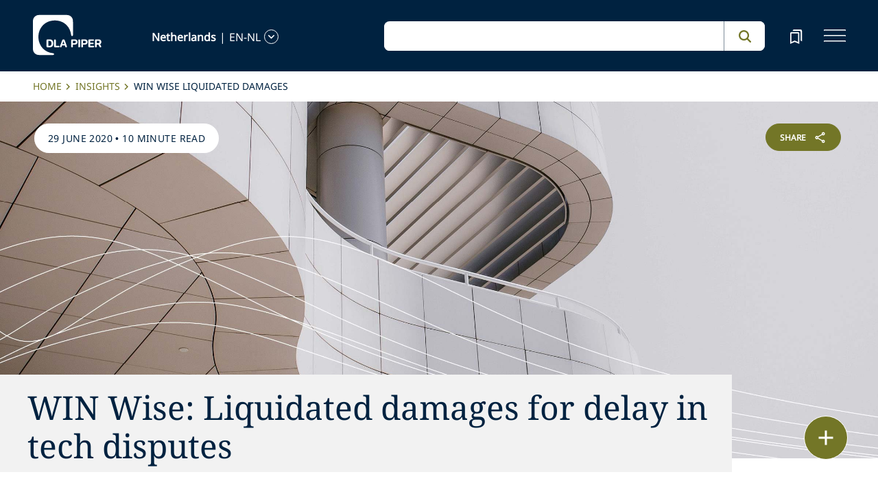

--- FILE ---
content_type: text/html; charset=utf-8
request_url: https://www.dlapiper.com/en-nl/insights/publications/2020/06/win-wise-liquidated-damages
body_size: 36182
content:
<!DOCTYPE html><html lang="en-NL"><head><meta charSet="utf-8"/><title>WIN Wise Liquidated damages | DLA Piper</title><meta name="viewport" content="width=device-width"/><link rel="icon" href="/favicon.ico?v=1" type="image/x-icon"/><link rel="preload" href="/fonts/variable/NotoSans-VariableFont-subset.woff2" as="font" type="font/woff2" crossorigin="anonymous"/><link rel="preload" href="/fonts/variable/NotoSerif-VariableFont-subset.woff2" as="font" type="font/woff2" crossorigin="anonymous"/><script src="https://cdn.cookielaw.org/scripttemplates/otSDKStub.js" type="text/javascript" charSet="UTF-8" data-domain-script="835dd027-5a08-45aa-a5c2-6498acae046f" integrity="sha384-u+jReGGZKTFvE8MxH77Q4a+c5ne5oDALpRRng5aFdtdfb+Gx6FONdBzwRiq/ulwX" crossorigin="anonymous" async=""></script><meta name="google-site-verification" content="kQj5UXzG-A968SKxpvltNtC5Zg8Ri76hVRKhkOMDGqU"/><script id="gtm-head-script">
                (function(w,d,s,l,i){
                  w[l]=w[l]||[];
                  w[l].push({'gtm.start': new Date().getTime(), event:'gtm.js'});
                  var f=d.getElementsByTagName(s)[0],
                      j=d.createElement(s),
                      dl=l!='dataLayer' ? ('&l=' + l) : '';
                  j.async=true;
                  j.src='https://www.googletagmanager.com/gtm.js?id=' + i + dl;
                  f.parentNode.insertBefore(j,f);
                })(window,document,'script','dataLayer','GTM-TPBSPGN');
              </script><script id="schemaMarkup" async=""></script><script type="text/plain" class="optanon-category-4">document.getElementById(`peopleShareId`)?.classList?.remove(`disabled-cookies`); document.getElementById(`sharebtnId`)?.classList?.remove(`disabled-cookies`); document.getElementById(`officeShareId`)?.classList?.remove(`disabled-cookies`); document.getElementById(`heroShareId`)?.classList?.remove(`disabled-cookies`);</script><script type="text/plain" class="optanon-category-3">document.getElementById(`myIframe`)?.contentWindow.postMessage(`setToTrue`);</script><meta name="keywords" content=""/><meta name="twitter:image" content="/media/project/dlapiper-tenant/dlapiper/brand-images/dla-piper-og-image-default-logo.jpg?h=1302&amp;iar=0&amp;w=2500"/><meta name="twitter:card" content="summary"/><meta name="twitter:url" content=""/><meta name="twitter:title" content="WIN Wise Liquidated damages | DLA Piper"/><meta name="twitter:description" content=""/><script async="" src="/autopilot_sdk.js" integrity="sha384-m1g3VKfDa5Ko7HNCMp8RVQKDKuKAe1y7Bv17QOOHuL+bz8RTBJfqEZty5yJ5QJSW" crossorigin="anonymous"></script><meta name="robots" content="index,follow"/><meta property="og:title" content="WIN Wise Liquidated damages | DLA Piper"/><meta property="og:image" content="https://edge.sitecorecloud.io/dlapiperukl0cbf-dlapiperba5d-devd44d-3fa6/media/project/dlapiper-tenant/dlapiper/brand-images/dla-piper-og-image-default-logo.jpg?h=1302&amp;iar=0&amp;w=2500"/><meta name="content_type" content="Publication"/><meta name="insight_date" content="2020-06-29T00:00:00Z"/><meta name="insight_year" content="2020"/><meta name="insight_language" content="en-NL"/><meta name="insight_title" content="WIN Wise: Liquidated damages for delay in tech disputes"/><meta name="insight_description" content="The current COVID-19 pandemic is wreaking havoc on businesses and their operations across sectors and geographies. The unprecedented spread of the virus has had, and will continue to have, a profound impact upon both suppliers and customers in delivering technology projects on time and to budget."/><meta name="insight_image" content="https://edge.sitecorecloud.io/dlapiperukl2c48-dlapiper7aff-prodb8eb-83a9/media/project/dlapiper-tenant/dlapiper/editorialdefaultimages/website_hero_abstract_building_p_0053.jpg?h=975&amp;iar=0&amp;w=2560"/><meta name="insight_capability" content="Litigation Arbitration and Investigations"/><meta name="related-professionals" content="Norman Richard,Millington Sam"/><meta name="next-head-count" content="31"/><script>
                (function() {
                  if (typeof window === 'undefined') return;
                  
                  const originalLog = console.log;
                  const originalWarn = console.warn;
                  const originalError = console.error;
                  const originalInfo = console.info;
                  const originalDebug = console.debug;
                  const originalTable = console.table;
                  
                  const shouldFilter = (args) => {
                    try {
                      const message = args.map(arg => {
                        if (typeof arg === 'string') return arg;
                        if (typeof arg === 'object' && arg !== null) {
                          try {
                            return JSON.stringify(arg);
                          } catch (e) {
                            return String(arg);
                          }
                        }
                        return String(arg);
                      }).join(' ');
                      
                      return message.includes('Extracted itemId:') || 
                             message.includes('No capabilities found') ||
                             message.includes('Capabilities:') ||
                             message.includes('Extra attributes from the server') ||
                             message.includes('data-prefetch-handled') ||
                             message.includes('OneTrust Id') ||
                             message.includes('Piwik PRO Id') ||
                             message.includes('Piwik PRO OneTrust integration') ||
                             message.includes('Browser Events SDK is not initialized') ||
                             message.includes('(index)');
                    } catch (e) {
                      return false;
                    }
                  };
                  
                  console.log = function(...args) {
                    if (!shouldFilter(args)) {
                      originalLog.apply(console, args);
                    }
                  };
                  
                  console.warn = function(...args) {
                    if (!shouldFilter(args)) {
                      originalWarn.apply(console, args);
                    }
                  };
                  
                  console.error = function(...args) {
                    if (!shouldFilter(args)) {
                      originalError.apply(console, args);
                    }
                  };
                  
                  console.info = function(...args) {
                    if (!shouldFilter(args)) {
                      originalInfo.apply(console, args);
                    }
                  };
                  
                  console.debug = function(...args) {
                    if (!shouldFilter(args)) {
                      originalDebug.apply(console, args);
                    }
                  };
                  
                  console.table = function(...args) {
                    // Check if table data contains OneTrust/Piwik mapping
                    const shouldSuppress = args.some(arg => {
                      if (Array.isArray(arg)) {
                        return arg.some(item => 
                          item && typeof item === 'object' && 
                          ('OneTrust Id' in item || 'Piwik PRO Id' in item)
                        );
                      }
                      if (arg && typeof arg === 'object') {
                        return 'OneTrust Id' in arg || 'Piwik PRO Id' in arg;
                      }
                      return false;
                    });
                    if (!shouldSuppress && !shouldFilter(args)) {
                      originalTable.apply(console, args);
                    }
                  };
                })();
              </script><link rel="preload" href="https://www.dlapiper.com/_next/static/css/583822b5948dd391.css" as="style"/><link rel="stylesheet" href="https://www.dlapiper.com/_next/static/css/583822b5948dd391.css" data-n-g=""/><link rel="preload" href="https://www.dlapiper.com/_next/static/css/bb087ace6642efaa.css" as="style"/><link rel="stylesheet" href="https://www.dlapiper.com/_next/static/css/bb087ace6642efaa.css" data-n-g=""/><link rel="preload" href="https://www.dlapiper.com/_next/static/css/d58b124b30625b22.css" as="style"/><link rel="stylesheet" href="https://www.dlapiper.com/_next/static/css/d58b124b30625b22.css" data-n-g=""/><link rel="preload" href="https://www.dlapiper.com/_next/static/css/c70a252913e6a334.css" as="style"/><link rel="stylesheet" href="https://www.dlapiper.com/_next/static/css/c70a252913e6a334.css" data-n-p=""/><noscript data-n-css=""></noscript><script defer="" nomodule="" src="https://www.dlapiper.com/_next/static/chunks/polyfills-42372ed130431b0a.js"></script><script defer="" src="https://www.dlapiper.com/_next/static/chunks/7221.f2f3d79c6498e2c2.js"></script><script defer="" src="https://www.dlapiper.com/_next/static/chunks/4799.45a02d24e9e2e05b.js"></script><script src="https://www.dlapiper.com/_next/static/chunks/runtime-b47be798dc44ae95.js" defer=""></script><script src="https://www.dlapiper.com/_next/static/chunks/framework-f67df17f-a157df4dcde5f49b.js" defer=""></script><script src="https://www.dlapiper.com/_next/static/chunks/framework-27161c75-5f4d458d7990d8c2.js" defer=""></script><script src="https://www.dlapiper.com/_next/static/chunks/framework-f0c7af75-72e26d77495c6813.js" defer=""></script><script src="https://www.dlapiper.com/_next/static/chunks/framework-0fbe0e3f-d0e1712cd9ce15db.js" defer=""></script><script src="https://www.dlapiper.com/_next/static/chunks/framework-2898f16f-cae4c790f7e07be4.js" defer=""></script><script src="https://www.dlapiper.com/_next/static/chunks/framework-8cbd2506-9de7036a4d317388.js" defer=""></script><script src="https://www.dlapiper.com/_next/static/chunks/main-71bcdf6305488e36.js" defer=""></script><script src="https://www.dlapiper.com/_next/static/chunks/ui-f11ffcba5a52d95a.js" defer=""></script><script src="https://www.dlapiper.com/_next/static/chunks/3951-f5521f069e4c70d9.js" defer=""></script><script src="https://www.dlapiper.com/_next/static/chunks/661-2ba3a790d8a61ba9.js" defer=""></script><script src="https://www.dlapiper.com/_next/static/chunks/1234-2f0ad4e24e6c8a0e.js" defer=""></script><script src="https://www.dlapiper.com/_next/static/chunks/pages/_app-f3956634-c77c5c04e8a17252.js" defer=""></script><script src="https://www.dlapiper.com/_next/static/chunks/pages/_app-0a39d995-ee9dad539d0ec8b8.js" defer=""></script><script src="https://www.dlapiper.com/_next/static/chunks/sitecore-f9755e5de37abdcc.js" defer=""></script><script src="https://www.dlapiper.com/_next/static/chunks/c47f2fed-46db0e26f2c40bc2.js" defer=""></script><script src="https://www.dlapiper.com/_next/static/chunks/c16184b3-89853bdb6efbfae3.js" defer=""></script><script src="https://www.dlapiper.com/_next/static/chunks/9f4e7ca3-d751bb08134983ce.js" defer=""></script><script src="https://www.dlapiper.com/_next/static/chunks/vendors-aacc2dbb-f83e81fcd49b23c4.js" defer=""></script><script src="https://www.dlapiper.com/_next/static/chunks/vendors-00833fa6-50cdaec88290c594.js" defer=""></script><script src="https://www.dlapiper.com/_next/static/chunks/vendors-b49fab05-db44b1b359c8c4b5.js" defer=""></script><script src="https://www.dlapiper.com/_next/static/chunks/vendors-b2b52cf2-f0cfbb29dbbcbc8e.js" defer=""></script><script src="https://www.dlapiper.com/_next/static/chunks/vendors-ce0553a9-f5381f1234914114.js" defer=""></script><script src="https://www.dlapiper.com/_next/static/chunks/vendors-f945abb9-6d216c411c4e7cd1.js" defer=""></script><script src="https://www.dlapiper.com/_next/static/chunks/vendors-8cbd2506-52edae88bc3a715e.js" defer=""></script><script src="https://www.dlapiper.com/_next/static/chunks/vendors-05dbca37-ab652684d20d3466.js" defer=""></script><script src="https://www.dlapiper.com/_next/static/chunks/vendors-44d075c1-e152f26b246bc774.js" defer=""></script><script src="https://www.dlapiper.com/_next/static/chunks/vendors-6391b56b-77fd205089f9b23e.js" defer=""></script><script src="https://www.dlapiper.com/_next/static/chunks/vendors-78a34c87-c52e30537370c52a.js" defer=""></script><script src="https://www.dlapiper.com/_next/static/chunks/8300-1addb18de7a88b6a.js" defer=""></script><script src="https://www.dlapiper.com/_next/static/chunks/6085-7e5e667cc0fbc1ff.js" defer=""></script><script src="https://www.dlapiper.com/_next/static/chunks/4252-95f68a40ac3f72a8.js" defer=""></script><script src="https://www.dlapiper.com/_next/static/chunks/7971-59fb923d67f4cad0.js" defer=""></script><script src="https://www.dlapiper.com/_next/static/chunks/8692-e5dc112af0bfa00a.js" defer=""></script><script src="https://www.dlapiper.com/_next/static/chunks/3872-11063a3188afa891.js" defer=""></script><script src="https://www.dlapiper.com/_next/static/chunks/3692-ebf023a9a1fd75be.js" defer=""></script><script src="https://www.dlapiper.com/_next/static/chunks/4156-bb8694de6ebf31d4.js" defer=""></script><script src="https://www.dlapiper.com/_next/static/chunks/8765-20d98fec3b18d61b.js" defer=""></script><script src="https://www.dlapiper.com/_next/static/chunks/8195-a8aa87341c490cc1.js" defer=""></script><script src="https://www.dlapiper.com/_next/static/chunks/8420-f28a0cb6d1489112.js" defer=""></script><script src="https://www.dlapiper.com/_next/static/chunks/7198-63295257d269e016.js" defer=""></script><script src="https://www.dlapiper.com/_next/static/chunks/4130-9dd29d8db46ac880.js" defer=""></script><script src="https://www.dlapiper.com/_next/static/chunks/5594-cd8f9aad28c0cca0.js" defer=""></script><script src="https://www.dlapiper.com/_next/static/chunks/7760-577de6d4cbd53b99.js" defer=""></script><script src="https://www.dlapiper.com/_next/static/chunks/4261-44c88b445cf50bc1.js" defer=""></script><script src="https://www.dlapiper.com/_next/static/chunks/pages/%5B%5B...path%5D%5D-507560580aa74d79.js" defer=""></script><script src="https://www.dlapiper.com/_next/static/zP7LT3HpxdUzAM-SD7TN0/_buildManifest.js" defer=""></script><script src="https://www.dlapiper.com/_next/static/zP7LT3HpxdUzAM-SD7TN0/_ssgManifest.js" defer=""></script></head><body><script type="text/javascript" async="">(function(window, document, dataLayerName, id) {
window[dataLayerName]=window[dataLayerName]||[],window[dataLayerName].push({start:(new Date).getTime(),event:"stg.start"});var scripts=document.getElementsByTagName('script')[0],tags=document.createElement('script');
function stgCreateCookie(a,b,c){var d="";if(c){var e=new Date;e.setTime(e.getTime()+24*c*60*60*1e3),d="; expires="+e.toUTCString();f="; SameSite=Strict"}document.cookie=a+"="+b+d+f+"; path=/"}
var isStgDebug=(window.location.href.match("stg_debug")||document.cookie.match("stg_debug"))&&!window.location.href.match("stg_disable_debug");stgCreateCookie("stg_debug",isStgDebug?1:"",isStgDebug?14:-1);
var qP=[];dataLayerName!=="dataLayer"&&qP.push("data_layer_name="+dataLayerName),isStgDebug&&qP.push("stg_debug");var qPString=qP.length>0?("?"+qP.join("&")):"";
tags.async=!0,tags.src="https://dlapiper.containers.piwik.pro/"+id+".js"+qPString,scripts.parentNode.insertBefore(tags,scripts);
!function(a,n,i){a[n]=a[n]||{};for(var c=0;c<i.length;c++)!function(i){a[n][i]=a[n][i]||{},a[n][i].api=a[n][i].api||function(){var a=[].slice.call(arguments,0);"string"==typeof a[0]&&window[dataLayerName].push({event:n+"."+i+":"+a[0],parameters:[].slice.call(arguments,1)})}}(i[c])}(window,"ppms",["tm","cm"]);
})(window, document, 'dataLayer', '37507639-23e2-45bd-836f-680c45d2b27c');</script><div id="__next"><byoc-registration components="[]" datasources="[]"></byoc-registration><div class="prod-mode"><header><div id="header"><!--$--><!--$--><div class="header-component-wrapper"><div class="header-component"><div class="header-wrapper"><div class="logo" data-html2canvas-ignore="true"><a class="logo-img" aria-label="dla-piper"><span class="logo-symbol"></span><div id="dla-desktop-logo" class=""></div><div id="dla-mobile-logo" class=""></div></a></div><a href="#mainContainer" aria-label="Skip to main content" class="skip-nav">Skip to main content</a><div class="language-selector-desktop" data-html2canvas-ignore="true"><div class="country-and-language"><span class="country"></span><span class="country-language-seperator">|</span><span class="language"></span><span data-testid="languageArrowId" class="open-arrow-outline"><button aria-label="language-selector" class="open-arrow"></button></span></div></div><div class="search main-search" data-html2canvas-ignore="true"><div class=""><div data-enable-omnibox="true" class="header-search-btn"></div></div></div><button tabindex="0" data-html2canvas-ignore="true" id="bookmarkId" class="bookmark" aria-label="bookmark"><span class="bookmark-icon" role="presentation"></span></button><button tabindex="0" class="menutoggle" aria-label="navigation-menu" data-html2canvas-ignore="true"><span class="hamburger-icon"><span></span><span></span><span></span></span><span class="nav-close close-button"><a aria-label="close icon"></a></span></button></div><div class="navigation-menus"><nav class="nav-list" role="navigation"><ul class="nav-links"><li data-testid="mainheaderid"><a tabindex="-1" class="nav-links-anchor internal" target="" href="/en-nl/people">People</a></li><li data-testid="mainheaderid"><a tabindex="-1" class="nav-links-anchor internal" target="" href="/en-nl/capabilities">Capabilities</a></li><li data-testid="mainheaderid"><a tabindex="-1" class="nav-links-anchor internal" target="" href="/en-nl/about-us">About us</a></li><li data-testid="mainheaderid"><a tabindex="-1" class="nav-links-anchor internal" target="" href="/en-nl/insights/featured-insights">Insights</a></li><li data-testid="mainheaderid"><a tabindex="-1" class="nav-links-anchor external" target="" href="https://careers.dlapiper.com/">Careers</a></li><li><ul class="nav-links-hr"><li data-testid="subheaderid"><a tabindex="-1" class="nav-sub-links-anchor internal" target="" title="Locations" href="/en-nl/locations">Locations</a></li><li data-testid="subheaderid"><a tabindex="-1" class="nav-sub-links-anchor internal" target="" title="News" href="/en-nl/news">News</a></li><li data-testid="subheaderid"><a tabindex="-1" class="nav-sub-links-anchor internal" target="" title="Events" href="/en-nl/events">Events</a></li><li data-testid="subheaderid"><a tabindex="-1" class="nav-sub-links-anchor internal" title="Law&amp;" href="/en-nl/about-us/law-and">Law&amp;</a></li><li data-testid="subheaderid"><a tabindex="-1" class="nav-sub-links-anchor external" target="" title="Alumni" href="https://alumni.dlapiper.com/">Alumni</a></li></ul></li><li class="language-selector-mobile"><div class="country-and-language"><span class="country"></span><span class="country-language-seperator">|</span><span class="language"></span><span data-testid="mobArrowId" class="open-arrow-outline"><button class="open-arrow" aria-label="languge-selector"></button></span></div></li></ul></nav></div><div class="bookmark-menu-container" data-html2canvas-ignore="true"><!--$--><div class="bookmark-menu-wrapper"><div class="empty-bookmark"><p>Add a bookmark to get started</p><div class="button-cta"><a prefetch-data="prefetch-data" href="/en-nl/bookmarks">Bookmarks info</a></div></div></div><!--/$--></div><div class="language-selector-container" data-html2canvas-ignore="true"><!--$--><div></div><!--/$--></div></div></div><!--/$--><!--/$--><!--$--><!--/$--></div></header><main class="container-fluid" id="content"><div style="display:none" class="campaignName"></div><div style="display:none" class="relatedCountries">America,International,Global Site</div><!--$--><div class="breadcrumb-component"><div class="col-lg-12"><section id="pattern" class="pattern"><ul class="crumbs" role="navigation" aria-label="breadcrumb list"><li class="crumb-listData"><a prefetch-data="prefetch-data" href="/en-nl">Home </a></li><li class="crumb-listData"><a prefetch-data="prefetch-data" href="/en-nl/insights">Insights</a></li><li class="crumb-listData">WIN Wise Liquidated damages</li></ul></section></div></div><!--/$--><!--$--><div class="component  hero-component"><div class="hero-img-wrapper"><div class="editorial-hero-image" style="position:relative"><img alt="" width="2560" height="975" sizes="100vw" layout="fill" class="hero-img" src="https://edge.sitecorecloud.io/dlapiperukl2c48-dlapiper7aff-prodb8eb-83a9/media/project/dlapiper-tenant/dlapiper/editorialdefaultimages/website_hero_abstract_building_p_0053.jpg?h=975&amp;iar=0&amp;w=2560"/></div><div class="tag-section"><p><span>29 June 2020</span> • <span>10 minute read</span></p></div><div id="heroShareId" class="share-btn-wrapper disabled-cookies"><div class="share-button">
<span class="button-txt">share</span>
<div class="share-icon">&nbsp;</div>
</div>
<div class="share-links">
<a class="sharethis_button_linkedin">
<span class="link-text st-custom-button" data-network="linkedin">LinkedIn</span>
</a>
<a class="sharethis_button_facebook">
<span class="st-custom-button link-text" data-network="facebook">Facebook</span>
</a>
<a class="sharethis_button_twitter">
<span class="st-custom-button link-text" data-network="twitter">Twitter</span>
</a>
<a class="sharethis_button_email">
<span class="link-text st-custom-button" data-network="email">Email</span>
</a>
<a class="sharethis_button_whatsapp">
<span class="st-custom-button link-text" data-network="whatsapp">Whatsapp</span>
</a>
<a class="sharethis_button_line">
<span class="st-custom-button link-text" data-network="line">Line</span>
</a>
<a class="sharethis_button_wechat">
<span class="link-text st-custom-button" data-network="wechat">WeChat</span>
</a>
<a class="sharethis_button_xing">
<span class="link-text st-custom-button" data-network="xing">Xing</span>
</a>
</div></div><div class="hero-title-section grey"><h1 class="title">WIN Wise: Liquidated damages for delay in tech disputes</h1></div></div></div><!--/$--><!--$--><div class="row margin-left-right-0 byline-component-wrapper"><div class="col-lg-2"></div><div class="col-lg-8"><div class="byline-component"><div class="written-by"><span class="heading">Written by<!-- -->:</span><a data-testid="authorlistid" prefetch-data="prefetch-data" href="/en-nl/people/n/norman-richard">Richard Norman</a><a data-testid="authorlistid" prefetch-data="prefetch-data" href="/en-nl/people/m/millington-sam">Sam Gokarn-Millington</a></div><div class="contributors"></div></div></div><div class="col-lg-2"></div></div><!--/$--><!--$--><div class="withoutreadmore-element" data-testid="withoutreadmore-element" id=""><div class="row margin-left-right-0"><div class="col-lg-2"></div><div class="col-lg-8 freetext-component"><div class="freeText-description"><div class="lessCopy"><p>The current COVID-19 pandemic is wreaking havoc on businesses and their operations across sectors and geographies. The unprecedented spread of the virus has had, and will continue to have, a profound impact upon both suppliers and customers in delivering technology projects on time and to budget. </p><p>The implications of COVID-19 do not necessarily have to lead to the termination of a technology project. Instead, the inevitable delays to contractual milestones and disruption to parties' supply chains can be managed by other mechanisms built into the parties' agreement. While each supply agreement will differ in scope and substance, a common theme that emerges is provision for liquidated damages to be paid to the customer when a project is delayed. </p><p>It is a well-known principle that a liquidated damages clause is enforceable provided that it is not penal. By contrast, a provision which operates as a penalty (regardless of its contractual label) will be deemed to be unenforceable by the courts. This article examines the contractual relief of liquidated damages and explores the circumstances where a court might be prepared to deem a clause as an unenforceable penalty. </p><h5>The need for protection against delay</h5><p>Delays on a technology project are not an unfamiliar occurrence. In fact, delays to agreed contractual milestones are a potential hallmark of large-scale technology, IT and outsourcing projects. In order to protect their legitimate interests, suppliers and customers often build into project documentation several mechanisms that will be triggered in the case of delay, namely:</p><ul>    <li>delay relief notices to be served by the supplier where it requests to be excused from liability for any non-culpable delay; </li>    <li>provisions relating to force majeure and material adverse change &ndash; (see article on <a href="/en-nl/sitecore/service/notfound.aspx?item=master%3a%7bE32D302F-C974-4D2C-A6E0-32A12E80396F%7d%40en-NL" target="_blank">Force Majeure and Frustration</a>); and</li>    <li>in some cases, termination rights in the case of critical delays to the project &ndash; (see article on <a href="/en-nl/sitecore/service/notfound.aspx?item=master%3a%7b4A0ABA67-69DC-46E9-BBBE-6AA9C926636F%7d%40en-NL" target="_blank">Termination</a>). </li></ul><p>Additionally, parties may agree that liquidated damages shall be payable by one or more of the main contracting parties or sub-contractors where there are significant delays to agreed commitments on a project.  </p><p>The unprecedented disruption to the technology sector caused by COVID-19, for example due to labour shortages or difficulties with the supply of materials, has brought into sharper focus the need for project parties to rely upon liquidated damages provisions in the case of delay.  </p><h5>What are liquidated damages?</h5><p>Liquidated damages are damages which are agreed during the formation of a contract to compensate an innocent party following a defaulting party&rsquo;s breach of contract. They are often included in supply contracts to compensate a customer for a supplier's late delivery or technical performance shortfalls. Delay liquidated damages are usually expressed as a specified rate per day which represents the estimated extra costs incurred and losses suffered for each day of delay. </p><p>From a customer perspective, liquidated damages can be advantageous for several reasons. By comparison with a claim for general damages for a breach of contract, liquidated damages have the benefit of not being subject to the rules on mitigation and remoteness. Further, they avoid the complexity of assessing and evidencing actual loss where delay occurs. Consequently, should the relevant term (for example, a contractual milestone for delivery) be breached, a non-defaulting party simply has to prove that the defaulting party breached the relevant term (rather like a debt claim). The innocent party does not need to prove that the breach resulted in a loss. In fact, the liquidated sum will be recoverable regardless of whether or not a loss is actually suffered. </p><p>Liquidated damages can also prove advantageous to suppliers. In a project where liquidated damages provide an exhaustive remedy for delays, the contractor will know, from the outset of the project, exactly how much it will have to pay if it cannot complete the works by the customer's deadline. This will aid planning cash flows throughout the life-cycle of a project. </p><h5>What is a penalty clause?</h5><p>Whether a liquidated damages provision amounts to an unenforceable penalty is a question of construction. This will turn on the specific circumstances of the case.  </p><p>The starting point is that courts will seek generally to uphold the principle that parties are free to contact on the terms that they choose. Therefore, the courts are often reluctant to disrupt the parties' bargain by holding that a clause negotiated between them is a penalty.<sup>1</sup></p><p>However, where a purported liquidated damages clause is drafted so as to penalise a party for a breach and, in effect, to discourage a party from deliberately breaching its obligations, a court may deem this to be an unenforceable penalty clause. </p><p>This principle was established over 100 years ago in the <em>Dunlop </em>case<sup>2</sup> where Lord Dunedin explained that &ldquo;the essence of liquidated damages is a genuine covenanted pre-estimate of damage &hellip; it will be held to be a penalty if the sum stipulated for it is extravagant and unconscionable in amount in comparison with the greatest loss that could conceivably be proved to have followed from the breach.&rdquo; </p><p>Until 2015, this was understood to be the legal test for the rule on penalties. </p><h5>The modern law on penalties </h5><p>The law on penalties, first set by <em>Dunlop</em>, was reformulated by the Supreme Court in <em>Cavendish Square Holding BV v Talal El Makdessi</em> and <em>Parking Eye Ltd v Beavis</em> [2015] UKSC 67. Lord Neuberger and Lord Sumption held that:</p><p style="margin-left: 40px;">&ldquo;The real question when a contractual provision is challenged as a penalty is whether it is penal, not whether it is a pre-estimate of loss ... The fact that the clause is not a pre-estimate of loss does not therefore, at any rate without more, mean that it is penal. [&hellip;] The true test is whether the impugned provision is a secondary obligation which imposes a detriment on the contract-breaker out of all proportion to any legitimate interest of the innocent party in the enforcement of the primary obligation.&rdquo;<sup>3</sup></p><p>While the Supreme Court refused to abolish the penalty rule altogether, Lord Neuberger and Lord Sumption were clear to limit its application. Accordingly, even if a liquidated damages clause does not represent a genuine pre-estimate of loss, it does not necessarily follow that the clause would be deemed to be a penalty. </p><p>The reformulated rule against penalties is therefore whether the remedy prescribed by the clause is out of all proportion to the legitimate interests of the innocent party.</p><p>This reformulation is likely to make it easier for customers to negotiate enforceable liquidated delay payments for late delivery of works. </p><h5>What factors do the courts consider when assessing the enforceability of a liquidated damages clause?</h5><p>Following <em>Cavendish Square Holding</em>, subsequent case law suggests that the ambit of the law on penalties is narrow, as it interferes with the key principle of freedom of contract.<sup>4</sup> Further, this would create an undue level of uncertainty in parties' commercial agreements.  </p><p>The narrow ambit of the law was demonstrated recently where it was held that &ldquo;the modern trend is for the courts to be reluctant, as regards commercial parties, to strike down a payment as a penalty&rdquo;.<sup>5</sup></p><p>In determining the enforceability of a liquidated damages clause, a court would likely take the following into account: </p><ul>    <li>the circumstances of the contract as a whole viewed at the time the relevant term was agreed (i.e. not at the time the breach occurs); </li>    <li>the precise wording of the clause and the objective intention of the parties behind the provision. Use of terms such as &ldquo;penalty&rdquo; and &ldquo;liquidated damages&rdquo; will be taken on face value but will not be regarded by a court as conclusive;</li>    <li>any difference between the level of liquidated damages stipulated in the contract and the level of damages which have been suffered by the non-defaulting party;</li>    <li>notwithstanding this, even if the liquidated damages clause does not constitute a genuine pre-estimate of loss, it does not follow that this will automatically be a penalty. The defaulting party, to evidence a penalty, must demonstrate &ldquo;an extravagant disproportion between the stipulated sum and the highest level of damages that could possibly arise from the breach.&rdquo;<sup>6</sup> A mere discrepancy is likely to be insufficient &ndash; to illustrate this, the Court of Appeal held that &ldquo;a contractual provision does not become a penalty simply because the clause in question results in overpayment in particular circumstances. The parties are allowed a generous margin.&rdquo;<sup>7</sup>;</li>    <li>the relative bargaining power of the contracting parties (the honesty or motive of the parties is irrelevant in determining the enforceability of the clause). This arose in Cavendish Square Holding, where the Supreme Court acknowledged that &ldquo;in a negotiated contract between properly advised parties of comparable bargaining power, the strong initial presumption must be that the parties themselves are the best judges of what is legitimate in a provision dealing with the consequences of breach&rdquo;; and</li>    <li>whether the parties had legal representation. </li></ul><h5>Top tips for drafting liquidated damages provisions</h5><p>Liquidated damages provisions for delay provide a degree of certainty for both suppliers and customers on an IT or technology project, although careful drafting is critical. It is important to keep the following &ldquo;top tips&rdquo; in mind:</p><ol>    <li>best practice is to sit down and calculate your probable losses as a result of delays to certain contractual milestones;   </li>    <li>this loss calculation should be shared with the other side as part of the negotiation process ( or at the very least retained as evidence should a dispute arise) . Notes should be made of any discussions on this. They could prove crucial in demonstrating to the court that the amount does not represent a penalty;</li>    <li>consider including a provision that provides for some level of liquidated damages to both contracting parties. This may be viewed more favourably by the court than a provision designed to protect only one of the contracting parties; </li>    <li>consider building into the contract the reason for the inclusion of the liquidated damages clauses and why it is set at a particular level. Failing this, it is important to keep a written note of all negotiations as such notes will be admissible as evidence in a dispute over the clause; and</li>    <li>consider an express acknowledgment by the parties that the clause is not a penalty; is enforceable and reasonable, and is ultimately included to protect the legitimate interests of the party concerned.</li></ol><p>To conclude &ndash; whilst liquidated damages are included in IT contracts to add certainty when there is delay and/or a dispute &ndash; the reality is they can be fraught with uncertainty and ironically lead to a dispute particularly when &ldquo;cash is king&rdquo; during the ongoing COVID-19 crisis.</p><p>Please contact the <a href="mailto:Technology_Disputes@dlapiper.com?subject=WIN%20Wise%3A%20Liquidated%20damages%20for%20delay%20in%20tech%20disputes">DLA Piper Tech Disputes Team</a> for further advice.</p><hr /><p><span style="font-size: 13px;"><sup>1 </sup><em>Hong Kong Ltd v. Attorney General of Hong Kong</em> (1993) 61 BLR 41 <br /><sup>2</sup> <em>Dunlop Pneumatic Tyre Co Ltd v New Garage and Motor Company Limited</em> [1915] AC 79<br /><sup>3</sup> <em>Cavendish Square Holding BV v Talal El Makdessi</em> [2015] UKSC 67<br /><sup>4</sup> <em>CFL Finance Ltd v Bass </em>[2019] EWHC 1839 (Ch) <br /><sup>5</sup> <em>ICICI Bank UK Plc v Assam Oil Co Ltd </em>[2019] EWHC 750 (Comm)<br /><sup>6 </sup><em>Cavendish Square Holding BV v Talal El Makdessi </em>[2015] UKSC 67<br /><sup>7</sup> <em>Murray v Leisureplay plc</em> [2005] IRLR 946</span></p></div></div></div><div class="col-lg-2"></div></div></div><!--/$--><!--$--><div class="related-capability-component" id=""><div class="related-capability-container"><h4 id="relatedHeading" class="heading">Related Capabilities</h4><div class="related-capability-section"><a class="topic-box" prefetch-data="prefetch-data" href="/en-nl/capabilities/practice-area/litigation-arbitration-and-investigations">Litigation, Arbitration and Investigations</a></div></div></div><!--/$--><!--$--><div class="floating-button-component hidePrint" data-html2canvas-ignore="true"><div class="floating-button-wrapper"><button class="floating-button" aria-label="floating button"><span class="floating-button-icon" role="presentation"></span></button><div class="contact-list-box"><div class="contact-list"><button class="bookmark item" tabindex="-1">Bookmark</button><a href="#" role="button" class="print item" tabindex="-1">Print</a></div></div></div></div><!--/$--></main><footer><div id="footer"><!--$--><!--$--><div class="component  "><div data-html2canvas-ignore="true"><div class="footer-container" data-html2canvas-ignore="true"><div class="footer-wrapper"><div class="footer-columns"><div class="row"><div class="col-lg-4 links-section"><ul class="big-links"><li data-testid="mainfooterid"><a target="" class="internal" prefetch-data="prefetch-data" href="/en-nl/people">People</a></li><li data-testid="mainfooterid"><a class="internal" prefetch-data="prefetch-data" href="/en-nl/capabilities">Capabilities</a></li><li data-testid="mainfooterid"><a target="" class="internal" prefetch-data="prefetch-data" href="/en-nl/about-us">About us</a></li><li data-testid="mainfooterid"><a target="_blank" class="internal" prefetch-data="prefetch-data" href="/en-nl/insights">Insights</a></li><li data-testid="mainfooterid"><a target="" class="external" prefetch-data="prefetch-data" href="https://careers.dlapiper.com/">Careers</a></li></ul><ul class="small-links"><li data-testid="subfooterid"><a class="internal" target="" prefetch-data="prefetch-data" href="/en-nl/locations">Locations</a></li><li data-testid="subfooterid"><a class="internal" target="" prefetch-data="prefetch-data" href="/en-nl/news">News</a></li><li data-testid="subfooterid"><a class="internal" target="" prefetch-data="prefetch-data" href="/en-nl/events">Events</a></li><li data-testid="subfooterid"><a class="external" target="" prefetch-data="prefetch-data" href="https://alumni.dlapiper.com/">Alumni</a></li></ul></div><div class="col-lg-4 social-icons-section"><div class="icons-wrap"><div class="icons-inner-wrap"><div class="icon-row1"><a data-testid="socialfooterid" aria-label="facebook" target="" class="facebook" prefetch-data="prefetch-data" href="https://en-gb.facebook.com/DLAPiperGlobal/"></a><a data-testid="socialfooterid" aria-label="instagram" target="" class="instagram" prefetch-data="prefetch-data" href="https://www.instagram.com/dlapiper/?hl=en"></a><a data-testid="socialfooterid" aria-label="twitter" target="" class="twitter" prefetch-data="prefetch-data" href="https://twitter.com/DLA_Piper"></a></div><div class="icon-row2"><a data-testid="secondsocialfooterid" aria-label="linkedin" target="" class="linkedin" prefetch-data="prefetch-data" href="https://www.linkedin.com/company/dla-piper/"></a><a data-testid="secondsocialfooterid" aria-label="youtube" target="" class="youtube" prefetch-data="prefetch-data" href="https://www.youtube.com/c/dlapiper/videos"></a></div></div></div></div><div class="col-lg-4 about-us-section"><ul class="about-us-links"><li data-testid="actionlinksid"><a class="internal" target="" prefetch-data="prefetch-data" href="/en-nl/locations">Find an office</a></li><li data-testid="actionlinksid"><a class="internal" prefetch-data="prefetch-data" href="/en-nl/subscribe">Subscribe</a></li><li data-testid="actionlinksid"><a class="internal" target="" prefetch-data="prefetch-data" href="/en-nl/contact-us">Contact us</a></li></ul></div></div></div><div class="be-ix-link-block"></div><div class="footer-links"><a title="internal" data-text="Privacy policy" data-testid="utilitylinksid" class="internal" prefetch-data="prefetch-data" href="/en-nl/legal-notices/additional/privacy-policy">Privacy policy</a><a title="internal" data-text="Legal notices" data-testid="utilitylinksid" class="internal" prefetch-data="prefetch-data" href="/en-nl/legal-notices/global-legal-notices">Legal notices</a><a title="internal" data-text="Cookie policy" data-testid="utilitylinksid" class="internal" prefetch-data="prefetch-data" href="/en-nl/legal-notices/additional/cookie-policy">Cookie policy</a><a title="internal" data-text="Modern slavery" data-testid="utilitylinksid" class="internal" prefetch-data="prefetch-data" href="/en-nl/legal-notices/additional/modern-slavery">Modern slavery</a><a title="internal" data-text="Whistleblowing" data-testid="utilitylinksid" class="internal" prefetch-data="prefetch-data" href="/en-nl/legal-notices/additional/whistleblowing">Whistleblowing</a><a title="internal" data-text="Scam communications" data-testid="utilitylinksid" class="internal" target="" prefetch-data="prefetch-data" href="/en-nl/legal-notices/additional/scam-communications">Scam communications</a><a title="external" data-text="Sitemap" data-testid="utilitylinksid" class="external" target="" prefetch-data="prefetch-data" href="https://www.dlapiper.com/sitemap.xml">Sitemap</a></div><div class="copyright"><p class="legal-notice editabletest" data-testid="legal-noticeid"><span>DLA Piper is a global law firm operating through various separate and distinct legal entities. For further information about these entities and DLA Piper's structure, please refer to the Legal Notices page of this website. All rights reserved. Attorney advertising.</span></p></div><div class="copyright"><p data-testid="copyrightid" class="copyright-txt">© 2026 DLA Piper</p></div></div></div></div><!--$--><div class="email-disclaimer-component"><div class="row b"><div class="modal fade1 imagemodal emailpopup" id="emailModalToggle" tabindex="-1" style="display:none"><div class="modal-dialog email-modal modal-dialog-centered"><div class="modal-content modal-email-border"><div class="modal-title">Email Disclaimer</div><div class="modal-body modal-email-padding"><div class="modalemaildiv"><div class="col-lg-12"><p class="email-modal-title">Unsolicited e-mails and information sent to DLA Piper or the independent DLA Piper Relationship firms will not be considered confidential, may be disclosed to others, may not receive a response, and do not create a lawyer-client relationship with DLA Piper or any of the DLA Piper Relationship firms. Please do not include any confidential information in this message. Also, please note that our lawyers do not seek to practice law in any jurisdiction in which they are not properly permitted to do so.</p></div><div class="row text-center emailbtn-direction"><div class="col-lg-12 text-center pdlr-0 padding-all-mobile-0"><a tabindex="0" class="btn btn-primary emailbtn-delete acceptbtn">Accept</a><a tabindex="0" class="btn btn-primary emailbtn-cancel" data-bs-dismiss="modal">Cancel</a></div></div></div></div></div></div></div></div></div><!--/$--><div class="image-icon-hover-load" hidden="">email-disclaimer-block</div></div><!--/$--><!--/$--></div></footer></div><!--$--><!--/$--><!--$--><!--/$--></div><script id="__NEXT_DATA__" type="application/json">{"props":{"pageProps":{"site":{"name":"dlapiper","language":"en","hostName":"*"},"locale":"en-nl","layoutData":{"sitecore":{"context":{"pageEditing":false,"site":{"name":"dlapiper"},"pageState":"normal","editMode":"chromes","language":"en-NL","itemPath":"/insights/publications/2020/06/win-wise-liquidated-damages","variantId":"_default"},"route":{"name":"WIN Wise Liquidated damages","displayName":"WIN Wise Liquidated damages","fields":{"TimetoRead":{"value":"10 minute read"},"Page Design":{"id":"013c8c81-a316-4f3d-9341-3622b086737f","url":"/en-nl/presentation/page-designs/dlapiper-page-design","name":"Dlapiper page design","displayName":"Dlapiper page design","fields":{"PartialDesigns":[{"id":"50cd0a3a-8639-43a7-afc0-56e2d9a992d9","url":"https://scpreview.dlapiper.com/en-nl/presentation/partial-designs/header","name":"Header","displayName":"Header","fields":{"Signature":{"value":"header"},"Base Partial Design":null}},{"id":"db8c427c-159a-49fc-a649-560f0c5f80fa","url":"https://scpreview.dlapiper.com/en-nl/presentation/partial-designs/footer","name":"Footer","displayName":"Footer","fields":{"Signature":{"value":"footer"},"Base Partial Design":null}}]}},"HideShareicons":{"value":false},"PreferedShareTemplate":{"id":"e162d2bc-abda-479f-830a-c94e2cbfac24","url":"/en-nl/data/share-snippet/share-snippet-global","name":"Share Snippet Global","displayName":"Share Snippet Global","fields":{"ShareHTML":{"value":"\u003cdiv class=\"share-button\"\u003e\n\u003cspan class=\"button-txt\"\u003eshare\u003c/span\u003e\n\u003cdiv class=\"share-icon\"\u003e\u0026nbsp;\u003c/div\u003e\n\u003c/div\u003e\n\u003cdiv class=\"share-links\"\u003e\n\u003ca class=\"sharethis_button_linkedin\"\u003e\n\u003cspan class=\"link-text st-custom-button\" data-network=\"linkedin\"\u003eLinkedIn\u003c/span\u003e\n\u003c/a\u003e\n\u003ca class=\"sharethis_button_facebook\"\u003e\n\u003cspan class=\"st-custom-button link-text\" data-network=\"facebook\"\u003eFacebook\u003c/span\u003e\n\u003c/a\u003e\n\u003ca class=\"sharethis_button_twitter\"\u003e\n\u003cspan class=\"st-custom-button link-text\" data-network=\"twitter\"\u003eTwitter\u003c/span\u003e\n\u003c/a\u003e\n\u003ca class=\"sharethis_button_email\"\u003e\n\u003cspan class=\"link-text st-custom-button\" data-network=\"email\"\u003eEmail\u003c/span\u003e\n\u003c/a\u003e\n\u003ca class=\"sharethis_button_whatsapp\"\u003e\n\u003cspan class=\"st-custom-button link-text\" data-network=\"whatsapp\"\u003eWhatsapp\u003c/span\u003e\n\u003c/a\u003e\n\u003ca class=\"sharethis_button_line\"\u003e\n\u003cspan class=\"st-custom-button link-text\" data-network=\"line\"\u003eLine\u003c/span\u003e\n\u003c/a\u003e\n\u003ca class=\"sharethis_button_wechat\"\u003e\n\u003cspan class=\"link-text st-custom-button\" data-network=\"wechat\"\u003eWeChat\u003c/span\u003e\n\u003c/a\u003e\n\u003ca class=\"sharethis_button_xing\"\u003e\n\u003cspan class=\"link-text st-custom-button\" data-network=\"xing\"\u003eXing\u003c/span\u003e\n\u003c/a\u003e\n\u003c/div\u003e"}}},"ColorVariants":{"id":"1523677c-2b28-45cd-8145-0e85427a4ee0","url":"/en-nl/data/background-color/grey","name":"Grey","displayName":"Grey","fields":{"ClassName":{"value":"grey"}}},"ContentType":{"id":"e179393a-1520-4e2b-ba16-e3803a11e21e","url":"https://localhost/en-nl/global/contenttypes/publication","name":"Publication","displayName":"Publication","fields":{"Type":{"value":"Publication"}}},"Date":{"value":"2020-06-29T00:00:00Z"},"EditorialImage":{"value":{"src":"https://edge.sitecorecloud.io/dlapiperukl2c48-dlapiper7aff-prodb8eb-83a9/media/project/dlapiper-tenant/dlapiper/editorialdefaultimages/website_hero_abstract_building_p_0053.jpg?h=975\u0026iar=0\u0026w=2560","alt":"","width":"2560","height":"975"}},"Title":{"value":"WIN Wise: Liquidated damages for delay in tech disputes"},"Abstract":{"value":"The current COVID-19 pandemic is wreaking havoc on businesses and their operations across sectors and geographies. The unprecedented spread of the virus has had, and will continue to have, a profound impact upon both suppliers and customers in delivering technology projects on time and to budget."},"Subtitle":{"value":""},"GetDirection":{"value":{"href":""}},"SignUp":{"value":{"href":""}},"City":{"value":""},"Country":{"value":""},"EndDate":{"value":"0001-01-01T00:00:00Z"},"EventType":[],"LocationText":{"value":""},"PostalCode":{"value":""},"StartDate":{"value":"0001-01-01T00:00:00Z"},"StateOrProvince":{"value":""},"Street":{"value":""},"TimeZone":{"id":"d5e207bd-b74d-4009-8e3f-9f6f46e86118","url":"/en-nl/data/timezone/utc","name":"UTC","displayName":"UTC","fields":{"TimeZone":{"value":"UTC"}}},"HideComponentFromDisplay":{"value":false},"BreadCrumbTitle":{"value":"WIN Wise Liquidated damages"},"PageTitle":{"value":"WIN Wise Liquidated damages"},"SearchDescription":{"value":"The current COVID-19 pandemic is wreaking havoc on businesses and their operations across sectors and geographies. The unprecedented spread of the virus has had, and will continue to have, a profound impact upon both suppliers and customers in delivering technology projects on time and to budget."},"SearchKeywords":{"value":"WIN Wise: Liquidated damages for delay in tech disputes"},"ItemID":{"value":"{17112F48-C9CD-4D55-A1B8-EA3AD49554E2}"},"LastUpdatedCopy":{"value":"2025-09-19T08:00:29Z"},"BodyCSSClass":{"value":""},"CampaignID2":{"value":""},"MetaKeywords":{"value":""},"OGDescription":{"value":""},"OGImage":{"value":{}},"OGSitename":{"value":""},"OGTitle":{"value":""},"OGType":{"value":""},"OGUrl":{"value":""},"SitecoreEvergreen":{"value":false},"TitleTagOverride":{"value":""},"TwitterCard":{"value":""},"TwitterDescription":{"value":""},"TwitterImage":{"value":{}},"TwitterTitle":{"value":""},"CampaignID1":{"value":""},"HideFromSearch":{"value":false},"MetaDescription":{"value":""},"TwitterUrl":{"value":""},"VanityURL":{"value":""},"RelatedCapabilities":[{"id":"57bb5067-2b3e-413a-bf2c-c0f9fb47b912","url":"https://scpreview.dlapiper.com/en-nl/capabilities/practice-area/litigation-arbitration-and-investigations","name":"Litigation Arbitration and Investigations","displayName":"Litigation Arbitration and Investigations","fields":{"CapabilityCategoryType":{"id":"f6bbac2a-b6ad-4cbb-8782-771656d377cc","url":"https://localhost/en-nl/global/capabilitycontenttype/practice-area","name":"Practice Area","displayName":"Practice Area","fields":{"Type":{"value":"Practice Area"}}},"CapabilityMetaKeywords":{"value":"dispute, dispute resolution, class action, class, risk mitigation, legal strategy, investigations, commerical litigation, settlement, motion, mjd, multi-jurisdiction litigation, cross-border litigation, global litigation, claim securities, antitrust, plaintiff, defendant, antitrust, Litigation, Arbitration and Investigations"},"CapabilityName":{"value":"Litigation, Arbitration and Investigations"},"ItemID":{"value":"{B786B3EA-6BBB-4F3B-AAEE-61FA58A069DB}"},"ItemID1":{"value":""},"Title":{"value":"Litigation Arbitration and Investigations"},"CapabilityImage":{"value":{"src":"https://edge.sitecorecloud.io/dlapiperukl2c48-dlapiper7aff-prodb8eb-83a9/media/project/dlapiper-tenant/dlapiper/capabilities/litigation-arbitration-and-investigations/website_capabilities_043-litigation-arbitration-and-investigations.jpg?h=800\u0026iar=0\u0026w=800","alt":"","width":"800","height":"800"}},"Page Design":{"id":"013c8c81-a316-4f3d-9341-3622b086737f","url":"/en-nl/presentation/page-designs/dlapiper-page-design","name":"Dlapiper page design","displayName":"Dlapiper page design","fields":{"PartialDesigns":"{50CD0A3A-8639-43A7-AFC0-56E2D9A992D9}|{DB8C427C-159A-49FC-A649-560F0C5F80FA}"}},"SearchDescription":{"value":"\u003cp\u003eWith a pragmatic approach and a steady hand, our global team executes the best dispute resolution strategies for your company. We are your partner in every sense of the word, fully invested in your success no matter where in the world you need us.\u0026nbsp;\r\n\u003c/p\u003e"},"SearchKeywords":{"value":"Litigation, Arbitration and Investigations"},"BreadCrumbTitle":{"value":"Litigation, Arbitration and Investigations"},"PageTitle":{"value":"Litigation, Arbitration and Investigations"},"BodyCSSClass":{"value":""},"CampaignID2":{"value":""},"MetaKeywords":{"value":"Litigation Arbitration and Investigations lawyers; litigation lawyers; litigation law firm; Litigation; Arbitration and Investigations legal services; Litigation Arbitration and Investigations law firm; litigation partner; litigation and arbitration lawyers; international arbitration firms"},"OGDescription":{"value":""},"OGImage":{"value":{}},"OGSitename":{"value":""},"OGTitle":{"value":""},"OGType":{"value":""},"OGUrl":{"value":""},"SitecoreEvergreen":{"value":false},"TitleTagOverride":{"value":"Litigation, Arbitration and Investigations Lawyers"},"TwitterCard":{"value":""},"TwitterDescription":{"value":""},"TwitterImage":{"value":{}},"TwitterTitle":{"value":""},"CampaignID1":{"value":""},"HideFromSearch":{"value":false},"MetaDescription":{"value":"Navigate high-stakes Litigation, Arbitration and Investigations with DLA Piper's seasoned and expansive global legal team for effective dispute resolution."},"TwitterUrl":{"value":""},"VanityURL":{"value":"litigation-arbitration-investigations"},"RelatedCapabilities":[],"RelatedCountries":[{"id":"5236d6d2-3eec-414d-87b4-d8d488826a83","url":"https://scpreview.dlapiper.com/en-nl/data/languageselector/africa/morocco","name":"Morocco","displayName":"Morocco","fields":{"CountryCode":{"value":"mc"},"DisplayName":{"value":"Morocco"},"ItemID":{"value":""},"ItemID1":{"value":""},"ItemID2":{"value":""},"ItemID3":{"value":""},"LanguagesList":"{BA594FC6-841E-4574-A6BA-94B2755C35B8}"}},{"id":"100636df-3b15-4e86-95e6-cfd2d6840af9","url":"https://scpreview.dlapiper.com/en-nl/data/languageselector/africa/south-africa","name":"South Africa","displayName":"South Africa","fields":{"CountryCode":{"value":""},"DisplayName":{"value":"South Africa"},"ItemID":{"value":""},"ItemID1":{"value":""},"ItemID2":{"value":""},"ItemID3":{"value":""},"LanguagesList":"{E1BBA471-75C3-4263-9FD7-7DCDFF8FE54C}"}},{"id":"373ca8e9-8346-4ae7-b922-4039ecdb39f4","url":"https://scpreview.dlapiper.com/en-nl/data/languageselector/asia-pacific/australia","name":"Australia","displayName":"Australia","fields":{"CountryCode":{"value":"mc"},"DisplayName":{"value":"Australia"},"ItemID":{"value":""},"ItemID1":{"value":""},"ItemID2":{"value":""},"ItemID3":{"value":""},"LanguagesList":"{2B2BFCAF-12E4-48EE-9731-CE125320E192}"}},{"id":"4d063c36-d683-4094-b530-6fb195e5cb5e","url":"https://scpreview.dlapiper.com/en-nl/data/languageselector/asia-pacific/china","name":"China","displayName":"China","fields":{"CountryCode":{"value":""},"DisplayName":{"value":"China"},"ItemID":{"value":""},"ItemID1":{"value":""},"ItemID2":{"value":""},"ItemID3":{"value":""},"LanguagesList":"{85F7E616-F251-41DD-A2C2-537621F732D6}|{733A15F7-5DB7-4D3E-8E18-023A91D6C2D5}"}},{"id":"50f3b37f-0251-4aa7-a8a8-048c27b257de","url":"https://scpreview.dlapiper.com/en-nl/data/languageselector/asia-pacific/hong-kong-sar-china","name":"Hong Kong SAR China","displayName":"Hong Kong SAR China","fields":{"CountryCode":{"value":""},"DisplayName":{"value":"Hong Kong SAR China"},"ItemID":{"value":""},"ItemID1":{"value":""},"ItemID2":{"value":""},"ItemID3":{"value":""},"LanguagesList":"{75BD4171-7659-48E2-B15E-F4CCC268F1D0}|{C25729A8-D2B6-4108-BF5C-3A59CB59EB43}"}},{"id":"20f5cf93-93bb-4db1-b31d-3a8d1ef79243","url":"https://scpreview.dlapiper.com/en-nl/data/languageselector/asia-pacific/japan","name":"Japan","displayName":"Japan","fields":{"CountryCode":{"value":""},"DisplayName":{"value":"Japan"},"ItemID":{"value":""},"ItemID1":{"value":""},"ItemID2":{"value":""},"ItemID3":{"value":""},"LanguagesList":"{A4895D32-F158-4600-B1A2-274280D9BA72}|{070C5FD3-8BC1-4DFA-898E-A3E16EC8D563}"}},{"id":"082622bb-a921-4c94-9647-972c6bf4fc64","url":"https://scpreview.dlapiper.com/en-nl/data/languageselector/asia-pacific/korea","name":"Korea","displayName":"Korea","fields":{"CountryCode":{"value":""},"DisplayName":{"value":"Korea"},"ItemID":{"value":""},"ItemID1":{"value":""},"ItemID2":{"value":""},"ItemID3":{"value":""},"LanguagesList":"{BEB25A4C-2E6A-4795-860B-0D0BF94F94E1}"}},{"id":"492cf66e-32a1-43de-932e-8bb5881c98bf","url":"https://scpreview.dlapiper.com/en-nl/data/languageselector/asia-pacific/new-zealand","name":"New Zealand","displayName":"New Zealand","fields":{"CountryCode":{"value":"mc"},"DisplayName":{"value":"New Zealand"},"ItemID":{"value":""},"ItemID1":{"value":""},"ItemID2":{"value":""},"ItemID3":{"value":""},"LanguagesList":"{4AC9F7D9-E468-468E-9B0D-0F479C5E5ECA}"}},{"id":"f87013d9-661e-492f-8d1a-fad11c4a7067","url":"https://scpreview.dlapiper.com/en-nl/data/languageselector/asia-pacific/singapore","name":"Singapore","displayName":"Singapore","fields":{"CountryCode":{"value":"mc"},"DisplayName":{"value":"Singapore"},"ItemID":{"value":""},"ItemID1":{"value":""},"ItemID2":{"value":""},"ItemID3":{"value":""},"LanguagesList":"{A777A097-7005-490E-8F3B-3DC704845343}"}},{"id":"46cc4192-f8af-45de-9dba-910915748f61","url":"https://scpreview.dlapiper.com/en-nl/data/languageselector/asia-pacific/thailand","name":"Thailand","displayName":"Thailand","fields":{"CountryCode":{"value":"mc"},"DisplayName":{"value":"Thailand"},"ItemID":{"value":""},"ItemID1":{"value":""},"ItemID2":{"value":""},"ItemID3":{"value":""},"LanguagesList":"{B6CFA51C-BFAB-4665-8494-5639FBD8E34E}"}},{"id":"80f58cc0-7714-41f1-a43d-405b6cafeacb","url":"https://scpreview.dlapiper.com/en-nl/data/languageselector/europe/austria","name":"Austria","displayName":"Austria","fields":{"CountryCode":{"value":""},"DisplayName":{"value":"Austria"},"ItemID":{"value":""},"ItemID1":{"value":""},"ItemID2":{"value":""},"ItemID3":{"value":""},"LanguagesList":"{D5C619B8-CFEA-48B0-93BA-4A2EE95E4952}|{843F07A2-4DC9-4561-9B81-D65188905045}"}},{"id":"6843017f-4ae0-4203-8ab7-d1b6661cd364","url":"https://scpreview.dlapiper.com/en-nl/data/languageselector/europe/belgium","name":"Belgium","displayName":"Belgium","fields":{"CountryCode":{"value":""},"DisplayName":{"value":"Belgium"},"ItemID":{"value":""},"ItemID1":{"value":""},"ItemID2":{"value":""},"ItemID3":{"value":""},"LanguagesList":"{D80F4DD6-1208-4BB2-8114-CFC0AF6B991D}"}},{"id":"dfa094fd-c6f3-4966-b191-9d15826f1c7f","url":"https://scpreview.dlapiper.com/en-nl/data/languageselector/europe/czech-republic","name":"Czech Republic","displayName":"Czech Republic","fields":{"CountryCode":{"value":""},"DisplayName":{"value":"Czech Republic"},"ItemID":{"value":""},"ItemID1":{"value":""},"ItemID2":{"value":""},"ItemID3":{"value":""},"LanguagesList":"{3CB831FF-B806-4A0F-933D-547FADC62137}"}},{"id":"ca75fa8a-ad1e-4a6e-ad63-6f2673e1fa1c","url":"https://scpreview.dlapiper.com/en-nl/data/languageselector/europe/denmark","name":"Denmark","displayName":"Denmark","fields":{"CountryCode":{"value":""},"DisplayName":{"value":"Denmark"},"ItemID":{"value":""},"ItemID1":{"value":""},"ItemID2":{"value":""},"ItemID3":{"value":""},"LanguagesList":"{B969FDB5-4510-48EB-9631-BCB8F8FA1CE0}|{F5EF1281-E928-4A1E-9ECB-E7B5DC371E0D}"}},{"id":"4126e694-952a-433b-b109-94a0c9bd49c3","url":"https://scpreview.dlapiper.com/en-nl/data/languageselector/europe/finland","name":"Finland","displayName":"Finland","fields":{"CountryCode":{"value":""},"DisplayName":{"value":"Finland"},"ItemID":{"value":""},"ItemID1":{"value":""},"ItemID2":{"value":""},"ItemID3":{"value":""},"LanguagesList":"{20368A88-FBE9-4E7C-A085-E99AD5A0AFD2}|{D89A52C5-D356-4403-A048-3BB58392461F}"}},{"id":"6601dfdf-ba6d-4f6e-a05f-c87f88206b25","url":"https://scpreview.dlapiper.com/en-nl/data/languageselector/europe/france","name":"France","displayName":"France","fields":{"CountryCode":{"value":""},"DisplayName":{"value":"France"},"ItemID":{"value":""},"ItemID1":{"value":""},"ItemID2":{"value":""},"ItemID3":{"value":""},"LanguagesList":"{5596108E-114A-4EC8-8DCF-3472191CA3B5}|{6AB7470E-6189-434C-89A0-A765751FF5A2}"}},{"id":"9f773a07-f60f-49a9-927f-4ce9a6aee863","url":"https://scpreview.dlapiper.com/en-nl/data/languageselector/europe/germany","name":"Germany","displayName":"Germany","fields":{"CountryCode":{"value":""},"DisplayName":{"value":"Germany"},"ItemID":{"value":""},"ItemID1":{"value":""},"ItemID2":{"value":""},"ItemID3":{"value":""},"LanguagesList":"{5D9C16CB-5139-4096-969D-6F3663714B11}|{628B7421-F5E1-4CDD-856C-D0F4BF6FE35F}"}},{"id":"3ad07ce1-15de-4bed-9103-52b96de49b5a","url":"https://scpreview.dlapiper.com/en-nl/data/languageselector/europe/hungary","name":"Hungary","displayName":"Hungary","fields":{"CountryCode":{"value":""},"DisplayName":{"value":"Hungary"},"ItemID":{"value":""},"ItemID1":{"value":""},"ItemID2":{"value":""},"ItemID3":{"value":""},"LanguagesList":"{5236979A-4789-4DA9-A951-4A96B1812637}"}},{"id":"ab8e84c2-76b8-4c02-bb1e-564b8f2c5c5a","url":"https://scpreview.dlapiper.com/en-nl/data/languageselector/europe/ireland","name":"Ireland","displayName":"Ireland","fields":{"CountryCode":{"value":""},"DisplayName":{"value":"Ireland"},"ItemID":{"value":""},"ItemID1":{"value":""},"ItemID2":{"value":""},"ItemID3":{"value":""},"LanguagesList":"{33EEF6F4-9A84-4350-8396-B5BCB44927BB}"}},{"id":"1e0232f6-18c7-4285-a4a0-41d85f48787a","url":"https://scpreview.dlapiper.com/en-nl/data/languageselector/europe/italy","name":"Italy","displayName":"Italy","fields":{"CountryCode":{"value":""},"DisplayName":{"value":"Italy"},"ItemID":{"value":""},"ItemID1":{"value":""},"ItemID2":{"value":""},"ItemID3":{"value":""},"LanguagesList":"{3F1E516A-7B99-458A-B7CD-7FB48E96CD5D}|{3C38A11C-5C1F-4DAF-8AD9-33CEC5AD13DA}"}},{"id":"1ece0b4d-478a-448d-9476-cd54a9a4f0fa","url":"https://scpreview.dlapiper.com/en-nl/data/languageselector/europe/luxembourg","name":"Luxembourg","displayName":"Luxembourg","fields":{"CountryCode":{"value":""},"DisplayName":{"value":"Luxembourg"},"ItemID":{"value":""},"ItemID1":{"value":""},"ItemID2":{"value":""},"ItemID3":{"value":""},"LanguagesList":"{0C52B30F-9DD1-401C-AADC-4610AAAAD4E5}"}},{"id":"330ab6a8-45dd-44a4-9c33-fb9822b06008","url":"https://scpreview.dlapiper.com/en-nl/data/languageselector/europe/netherlands","name":"Netherlands","displayName":"Netherlands","fields":{"CountryCode":{"value":""},"DisplayName":{"value":"Netherlands"},"ItemID":{"value":""},"ItemID1":{"value":""},"ItemID2":{"value":""},"ItemID3":{"value":""},"LanguagesList":"{778568FF-F0D2-43D1-AAB9-DA1C7FA438D6}"}},{"id":"b8d58dfa-96cc-4074-900c-9ce818114c70","url":"https://scpreview.dlapiper.com/en-nl/data/languageselector/europe/norway","name":"Norway","displayName":"Norway","fields":{"CountryCode":{"value":""},"DisplayName":{"value":"Norway"},"ItemID":{"value":""},"ItemID1":{"value":""},"ItemID2":{"value":""},"ItemID3":{"value":""},"LanguagesList":"{F8A64E5F-1D42-41BE-94E9-63A57E4851E1}|{19EAAB2C-0FFC-4BCF-81DF-247A69A1E4F0}"}},{"id":"3c85bee0-6c79-42b7-a536-50d89338e6c3","url":"https://scpreview.dlapiper.com/en-nl/data/languageselector/europe/poland","name":"Poland","displayName":"Poland","fields":{"CountryCode":{"value":""},"DisplayName":{"value":"Poland"},"ItemID":{"value":""},"ItemID1":{"value":""},"ItemID2":{"value":""},"ItemID3":{"value":""},"LanguagesList":"{2686ED50-830E-4F20-94A8-0DEC3F26ACDC}"}},{"id":"3671b7aa-f660-4c94-a6ad-5b4c4c99568a","url":"https://scpreview.dlapiper.com/en-nl/data/languageselector/europe/portugal","name":"Portugal","displayName":"Portugal","fields":{"CountryCode":{"value":""},"DisplayName":{"value":"Portugal"},"ItemID":{"value":""},"ItemID1":{"value":""},"ItemID2":{"value":""},"ItemID3":{"value":""},"LanguagesList":"{77BBBF93-B3D3-482F-8E60-320B6F3CD12D}"}},{"id":"17ccda64-e708-4dd0-9c1c-bda8b6a8fa77","url":"https://scpreview.dlapiper.com/en-nl/data/languageselector/europe/romania","name":"Romania","displayName":"Romania","fields":{"CountryCode":{"value":""},"DisplayName":{"value":"Romania"},"ItemID":{"value":""},"ItemID1":{"value":""},"ItemID2":{"value":""},"ItemID3":{"value":""},"LanguagesList":"{5DF7E804-CCA9-488E-A02B-837832D04FD2}"}},{"id":"7ce912e1-f365-4388-9919-623bff68dfe1","url":"https://scpreview.dlapiper.com/en-nl/data/languageselector/europe/slovak-republic","name":"Slovak Republic","displayName":"Slovak Republic","fields":{"CountryCode":{"value":""},"DisplayName":{"value":"Slovak Republic"},"ItemID":{"value":""},"ItemID1":{"value":""},"ItemID2":{"value":""},"ItemID3":{"value":""},"LanguagesList":"{ADF501C3-32E6-4B68-9A91-44DF1DB0CFE7}"}},{"id":"50a04839-e993-44f3-8102-2489fef78a87","url":"https://scpreview.dlapiper.com/en-nl/data/languageselector/europe/spain","name":"Spain","displayName":"Spain","fields":{"CountryCode":{"value":""},"DisplayName":{"value":"Spain"},"ItemID":{"value":""},"ItemID1":{"value":""},"ItemID2":{"value":""},"ItemID3":{"value":""},"LanguagesList":"{7600F305-19E8-44FD-8296-74FBA16D9F06}|{A4F71302-5483-46C8-B1EA-C6EF50C70FEB}"}},{"id":"8ee01b83-63f3-412c-af14-64a2bee52db6","url":"https://scpreview.dlapiper.com/en-nl/data/languageselector/europe/sweden","name":"Sweden","displayName":"Sweden","fields":{"CountryCode":{"value":""},"DisplayName":{"value":"Sweden"},"ItemID":{"value":""},"ItemID1":{"value":""},"ItemID2":{"value":""},"ItemID3":{"value":""},"LanguagesList":"{10FD1FAD-4E91-4DFC-8600-0BD448D08A4D}|{B367A6A2-81DC-4028-B32E-EECD119F066B}"}},{"id":"25d5a84f-c1f2-4bcd-8e7c-fb51d852e7fd","url":"https://scpreview.dlapiper.com/en-nl/data/languageselector/europe/united-kingdom","name":"United Kingdom","displayName":"United Kingdom","fields":{"CountryCode":{"value":""},"DisplayName":{"value":"United Kingdom"},"ItemID":{"value":""},"ItemID1":{"value":""},"ItemID2":{"value":""},"ItemID3":{"value":""},"LanguagesList":"{FF3B10CB-DA1B-41D9-AC0C-96C40339538E}"}},{"id":"5cbb4cfa-7faf-4007-8d68-d6d73c4060ac","url":"https://scpreview.dlapiper.com/en-nl/data/languageselector/latin-america/argentina","name":"Argentina","displayName":"Argentina","fields":{"CountryCode":{"value":""},"DisplayName":{"value":"Argentina"},"ItemID":{"value":""},"ItemID1":{"value":""},"ItemID2":{"value":""},"ItemID3":{"value":""},"LanguagesList":"{2A02B0D0-68D1-4C5C-A42E-9251E290BE3E}|{7A8EE541-3548-471B-BC6D-75C657885301}"}},{"id":"789ff140-6b96-439b-ab30-0909c2d4c87e","url":"https://scpreview.dlapiper.com/en-nl/data/languageselector/latin-america/chile","name":"Chile","displayName":"Chile","fields":{"CountryCode":{"value":""},"DisplayName":{"value":"Chile"},"ItemID":{"value":""},"ItemID1":{"value":""},"ItemID2":{"value":""},"ItemID3":{"value":""},"LanguagesList":"{44841387-601A-4EFB-A26F-5C19C7FCC3E4}|{9C17C86B-CCE5-42E5-818D-C0893FF278BD}"}},{"id":"0ade0fff-a4c3-4669-ad4e-cb5483186e9d","url":"https://scpreview.dlapiper.com/en-nl/data/languageselector/latin-america/mexico","name":"Mexico","displayName":"Mexico","fields":{"CountryCode":{"value":""},"DisplayName":{"value":"Mexico"},"ItemID":{"value":""},"ItemID1":{"value":""},"ItemID2":{"value":""},"ItemID3":{"value":""},"LanguagesList":"{E9512CC2-2AF5-4FEE-87E3-6E141E78B47A}|{15FC6090-2FAE-4513-A795-6995FD8914A4}"}},{"id":"9ea841f8-0ca0-4d60-9c7e-7e6b9b97dac3","url":"https://scpreview.dlapiper.com/en-nl/data/languageselector/latin-america/peru","name":"Peru","displayName":"Peru","fields":{"CountryCode":{"value":""},"DisplayName":{"value":"Peru"},"ItemID":{"value":""},"ItemID1":{"value":""},"ItemID2":{"value":""},"ItemID3":{"value":""},"LanguagesList":"{8EF7A908-1706-48D2-A8AF-930A44EBD033}|{31B2006D-ED74-4081-B282-00F13C0D129E}"}},{"id":"bcfe7172-88a9-4612-9d13-e928be03cde9","url":"https://scpreview.dlapiper.com/en-nl/data/languageselector/middle-east/bahrain","name":"Bahrain","displayName":"Bahrain","fields":{"CountryCode":{"value":""},"DisplayName":{"value":"Bahrain"},"ItemID":{"value":""},"ItemID1":{"value":""},"ItemID2":{"value":""},"ItemID3":{"value":""},"LanguagesList":"{4A12CD19-8751-4A46-BAFE-EF7F860ECD91}"}},{"id":"d3f1284c-0133-4164-afd4-75761bf8cd9f","url":"https://scpreview.dlapiper.com/en-nl/data/languageselector/middle-east/oman","name":"Oman","displayName":"Oman","fields":{"CountryCode":{"value":""},"DisplayName":{"value":"Oman"},"ItemID":{"value":""},"ItemID1":{"value":""},"ItemID2":{"value":""},"ItemID3":{"value":""},"LanguagesList":"{56700AB0-0C0E-4DD2-A33B-75F7ABBE8216}"}},{"id":"c0aef3b9-d0d6-4320-9a4c-2460f4720abf","url":"https://scpreview.dlapiper.com/en-nl/data/languageselector/middle-east/qatar","name":"Qatar","displayName":"Qatar","fields":{"CountryCode":{"value":""},"DisplayName":{"value":"Qatar"},"ItemID":{"value":""},"ItemID1":{"value":""},"ItemID2":{"value":""},"ItemID3":{"value":""},"LanguagesList":"{65710E8C-AE8F-40FB-A317-57B05DFB4685}"}},{"id":"f8d6708c-bbf2-462e-9136-c015ce50b427","url":"https://scpreview.dlapiper.com/en-nl/data/languageselector/middle-east/uae","name":"UAE","displayName":"UAE","fields":{"CountryCode":{"value":""},"DisplayName":{"value":"UAE"},"ItemID":{"value":""},"ItemID1":{"value":""},"ItemID2":{"value":""},"ItemID3":{"value":""},"LanguagesList":"{9901E9DA-32D1-4D16-BDCB-DB0EFD13A023}"}},{"id":"e0373432-db09-4aad-96d6-cc7fc44fb764","url":"https://scpreview.dlapiper.com/en-nl/data/languageselector/north-america/canada","name":"Canada","displayName":"Canada","fields":{"CountryCode":{"value":""},"DisplayName":{"value":"Canada"},"ItemID":{"value":""},"ItemID1":{"value":""},"ItemID2":{"value":""},"ItemID3":{"value":""},"LanguagesList":"{0935F4C6-EAE4-486A-B631-F5E0F7310E16}|{07517F90-D543-4D00-A14D-529B656F813B}"}},{"id":"e5e52447-34ad-421a-a1f3-743f18ff5074","url":"https://scpreview.dlapiper.com/en-nl/data/languageselector/north-america/puerto-rico","name":"Puerto Rico","displayName":"Puerto Rico","fields":{"CountryCode":{"value":""},"DisplayName":{"value":"Puerto Rico"},"ItemID":{"value":""},"ItemID1":{"value":""},"ItemID2":{"value":""},"ItemID3":{"value":""},"LanguagesList":"{C76E750C-63B8-4BEF-AB61-7BB7C2B45B7E}|{793683C2-0184-4977-BE5A-D2107320BEA4}"}},{"id":"cde77651-34bc-4ded-b918-a3bceb7d62b5","url":"https://scpreview.dlapiper.com/en-nl/data/languageselector/north-america/united-states","name":"United States","displayName":"United States","fields":{"CountryCode":{"value":""},"DisplayName":{"value":"United States"},"ItemID":{"value":""},"ItemID1":{"value":""},"ItemID2":{"value":""},"ItemID3":{"value":""},"LanguagesList":"{0387CEF0-4AA5-4F85-95DC-C86A0FABFD31}"}}],"RelatedLandings":[],"RelatedOffices":[],"RelatedProfessionals":[],"RelatedStories":[],"RelatedTopics":[],"ExcludeFromSitemap":{"value":false},"schemaMarkup":{"value":"\u003cscript type=\"application/ld+json\"\u003e\r\n{\r\n  \"@context\": \"https://schema.org\",\r\n  \"@type\": \"WebPage\",\r\n  \"name\": \"Litigation, Arbitration and Investigations\",\r\n  \"description\": \"DLA Piper’s Litigation, Arbitration and Investigations practice helps clients manage complex disputes, international arbitration, and regulatory investigations, providing strategic advice and risk management solutions globally.\",\r\n  \"url\": \"https://www.dlapiper.com/en/capabilities/practice-area/litigation-arbitration-and-investigations\",\r\n  \"breadcrumb\": {\r\n    \"@type\": \"BreadcrumbList\",\r\n    \"itemListElement\": [\r\n      {\r\n        \"@type\": \"ListItem\",\r\n        \"position\": 1,\r\n        \"name\": \"Capabilities\",\r\n        \"item\": \"https://www.dlapiper.com/en/capabilities/\"\r\n      },\r\n      {\r\n        \"@type\": \"ListItem\",\r\n        \"position\": 2,\r\n        \"name\": \"Practice Areas\",\r\n        \"item\": \"https://www.dlapiper.com/en/capabilities/practice-area/\"\r\n      },\r\n      {\r\n        \"@type\": \"ListItem\",\r\n        \"position\": 3,\r\n        \"name\": \"Litigation, Arbitration and Investigations\",\r\n        \"item\": \"https://www.dlapiper.com/en/capabilities/practice-area/litigation-arbitration-and-investigations\"\r\n      }\r\n    ]\r\n  },\r\n  \"publisher\": {\r\n    \"@type\": \"Organization\",\r\n    \"name\": \"DLA Piper\",\r\n    \"url\": \"https://www.dlapiper.com\",\r\n    \"logo\": {\r\n      \"@type\": \"ImageObject\",\r\n      \"url\": \"https://www.dlapiper.com/globalassets/images/logo.png\"\r\n    },\r\n    \"contactPoint\": {\r\n      \"@type\": \"ContactPoint\",\r\n      \"url\": \"https://www.dlapiper.com/en/contact-us/\"\r\n    },\r\n    \"sameAs\": [\r\n      \"https://www.linkedin.com/company/dla-piper\",\r\n      \"https://twitter.com/dlapiper\"\r\n    ]\r\n  },\r\n  \"mainEntity\": {\r\n    \"@type\": \"Service\",\r\n    \"serviceType\": \"Legal Service\",\r\n    \"name\": \"Litigation, Arbitration and Investigations Legal Services\",\r\n    \"description\": \"Legal services for litigation, arbitration, and investigations, including dispute resolution, regulatory inquiries, and risk management strategies.\",\r\n    \"provider\": {\r\n      \"@type\": \"Organization\",\r\n      \"name\": \"DLA Piper\",\r\n      \"url\": \"https://www.dlapiper.com\"\r\n    },\r\n    \"offers\": {\r\n      \"@type\": \"Offer\",\r\n      \"url\": \"https://www.dlapiper.com/en/capabilities/practice-area/litigation-arbitration-and-investigations\"\r\n    },\r\n    \"hasOfferCatalog\": {\r\n      \"@type\": \"OfferCatalog\",\r\n      \"name\": \"Litigation, Arbitration and Investigations Services\",\r\n      \"itemListElement\": [\r\n        {\r\n          \"@type\": \"Offer\",\r\n          \"itemOffered\": {\r\n            \"@type\": \"Service\",\r\n            \"name\": \"Commercial Litigation\"\r\n          }\r\n        },\r\n        {\r\n          \"@type\": \"Offer\",\r\n          \"itemOffered\": {\r\n            \"@type\": \"Service\",\r\n            \"name\": \"International Arbitration\"\r\n          }\r\n        },\r\n        {\r\n          \"@type\": \"Offer\",\r\n          \"itemOffered\": {\r\n            \"@type\": \"Service\",\r\n            \"name\": \"Regulatory and Government Investigations\"\r\n          }\r\n        },\r\n        {\r\n          \"@type\": \"Offer\",\r\n          \"itemOffered\": {\r\n            \"@type\": \"Service\",\r\n            \"name\": \"Risk Management and Compliance\"\r\n          }\r\n        },\r\n        {\r\n          \"@type\": \"Offer\",\r\n          \"itemOffered\": {\r\n            \"@type\": \"Service\",\r\n            \"name\": \"Dispute Resolution Strategy\"\r\n          }\r\n        }\r\n      ]\r\n    }\r\n  },\r\n  \"inLanguage\": \"en\",\r\n  \"isPartOf\": {\r\n    \"@type\": \"WebSite\",\r\n    \"name\": \"DLA Piper\",\r\n    \"url\": \"https://www.dlapiper.com\"\r\n  },\r\n  \"about\": {\r\n    \"@type\": \"Thing\",\r\n    \"name\": \"Litigation and Arbitration\",\r\n    \"url\": \"https://en.wikipedia.org/wiki/Litigation\"\r\n  }\r\n}\r\n\u003c/script\u003e"}}}],"RelatedCountries":[{"id":"14f1d14b-8778-4633-bebf-b5a135db3e07","url":"https://scpreview.dlapiper.com/en-nl/data/languageselector/otherformigration/america","name":"America","displayName":"America","fields":{"CountryCode":{"value":""},"DisplayName":{"value":"America"},"ItemID":{"value":"{FA881C86-2FA1-4FC8-86B4-0DEB4DBF6104}"},"ItemID1":{"value":"{1BE17AC9-CE26-41F9-A7A7-B2450ADE251B}"},"ItemID2":{"value":""},"ItemID3":{"value":""},"LanguagesList":[]}},{"id":"73c42510-c421-4158-97de-ce7d418dc87e","url":"https://scpreview.dlapiper.com/en-nl/data/languageselector/otherformigration/international","name":"International","displayName":"International","fields":{"CountryCode":{"value":""},"DisplayName":{"value":"International"},"ItemID":{"value":"{1BE5C562-C63C-44DD-BF40-AC706798983F}"},"ItemID1":{"value":"{10C1D40F-8015-4E94-839E-074D92808B54}"},"ItemID2":{"value":"{A996CF63-C1CA-46FB-9E47-0C22A4E6E2C9}"},"ItemID3":{"value":"{3FEA8C8E-DAF3-4221-983F-B16274EA065A}"},"LanguagesList":[]}},{"id":"d094b494-e261-4d25-bc7d-1900c2122e9d","url":"https://scpreview.dlapiper.com/en-nl/data/languageselector/global-site","name":"Global Site","displayName":"Global Site","fields":{"code":{"value":"en"},"DisplayName":{"value":"Global Site"},"Link":{"value":{"href":""}}}}],"RelatedLandings":[],"RelatedOffices":[],"RelatedProfessionals":[{"id":"585818a7-337d-4ae2-b916-ee9521931f99","url":"https://scpreview.dlapiper.com/en-nl/people/n/norman-richard","name":"Norman Richard","displayName":"Norman, Richard","fields":{"PeopleRelatedCapabilities":[{"id":"0d3e2bf9-4adc-4b80-9a4b-9493835bf280","url":"https://localhost/en-nl/global/capabilities/industry/industrials","name":"Industrials","displayName":"Industrials","fields":{"CapabilityCategoryType":"{4205B2A7-56DC-46CA-B176-B3E4464BC604}","CapabilityMetaKeywords":{"value":"Industrials, industrials lawyers, manufacturing lawyers, net-zero, net zero, supply chain, manufacturing, chemicals, automotive, sustainability, ESG, e-mobility, IoT, OEMs, manufacturers, new mobility, aerospace, circular economy"},"CapabilityName":{"value":"Industrials"},"ItemID":{"value":"{5C55085E-9789-4710-84C4-DCACB3AEA143}"},"CapabilityImage":{"value":{"src":"https://edge.sitecorecloud.io/dlapiperukl2c48-dlapiper7aff-prodb8eb-83a9/media/project/dlapiper-tenant/dlapiper/capabilities/industrials/website_capabilities_130-industrials.jpg?h=800\u0026iar=0\u0026w=800","alt":"","width":"800","height":"800"}},"BreadCrumbTitle":{"value":"Industrials"},"PageTitle":{"value":"Industrials"},"BodyCSSClass":{"value":""},"CampaignID2":{"value":""},"MetaKeywords":{"value":""},"OGDescription":{"value":""},"OGImage":{"value":{}},"OGSitename":{"value":""},"OGTitle":{"value":""},"OGType":{"value":""},"OGUrl":{"value":""},"SitecoreEvergreen":{"value":false},"TitleTagOverride":{"value":""},"TwitterCard":{"value":""},"TwitterDescription":{"value":""},"TwitterImage":{"value":{}},"TwitterTitle":{"value":""},"CampaignID1":{"value":""},"HideFromSearch":{"value":false},"MetaDescription":{"value":""},"TwitterUrl":{"value":""},"VanityURL":{"value":""},"ExcludeFromSitemap":{"value":false}}},{"id":"3da86a8f-5b2b-4d6e-814f-107b2ba39f42","url":"https://localhost/en-nl/global/capabilities/industry/life-sciences","name":"Life Sciences","displayName":"Life Sciences","fields":{"CapabilityCategoryType":"{4205B2A7-56DC-46CA-B176-B3E4464BC604}","CapabilityMetaKeywords":{"value":"pharma, pharmaceuticals, pharmaceutical, vaccine, pharmaceutical, PhD, medical, lab, laboratory, medical device, biotech, healthtech, cannabis, psychedelics, clinical, clinical research, therapeutic, vaccine, mRNA, therapies, therapy, gene therapies, cell therapies, biologics, policy, market access, pricing, reimbursement, product safety"},"CapabilityName":{"value":"Life Sciences"},"ItemID":{"value":"{C775BDE9-93E9-41FF-98C9-0DBA13B76E2B}"},"CapabilityImage":{"value":{"src":"https://edge.sitecorecloud.io/dlapiperukl2c48-dlapiper7aff-prodb8eb-83a9/media/project/dlapiper-tenant/dlapiper/capabilities/life-sciences/website_capabilities_145-life-sciences.jpg?h=800\u0026iar=0\u0026w=800","alt":"","width":"800","height":"800"}},"BreadCrumbTitle":{"value":"Life Sciences"},"PageTitle":{"value":"Life Sciences"},"BodyCSSClass":{"value":""},"CampaignID2":{"value":""},"MetaKeywords":{"value":""},"OGDescription":{"value":""},"OGImage":{"value":{}},"OGSitename":{"value":""},"OGTitle":{"value":""},"OGType":{"value":""},"OGUrl":{"value":""},"SitecoreEvergreen":{"value":false},"TitleTagOverride":{"value":""},"TwitterCard":{"value":""},"TwitterDescription":{"value":""},"TwitterImage":{"value":{}},"TwitterTitle":{"value":""},"CampaignID1":{"value":""},"HideFromSearch":{"value":false},"MetaDescription":{"value":""},"TwitterUrl":{"value":""},"VanityURL":{"value":""},"ExcludeFromSitemap":{"value":false}}},{"id":"3b4be8ad-11c8-4db8-b587-2af3c889d2a1","url":"https://localhost/en-nl/global/capabilities/practice-area/intellectual-property","name":"Intellectual Property","displayName":"Intellectual Property","fields":{"CapabilityCategoryType":"{F6BBAC2A-B6AD-4CBB-8782-771656D377CC}","CapabilityMetaKeywords":{"value":"IP, patent litigation, patent prosecution, trademark litigation, trademark prosecution, copyright, trade secrets, IP licensing, licensing, strategy, trademark portfolios, patent portfolios"},"CapabilityName":{"value":"Intellectual Property"},"ItemID":{"value":"{D7C5BFB1-6C52-4FD7-B727-24EB1759752C}"},"CapabilityImage":{"value":{"src":"https://edge.sitecorecloud.io/dlapiperukl2c48-dlapiper7aff-prodb8eb-83a9/media/project/dlapiper-tenant/dlapiper/capabilities/intellectual-property/website_capabilities_033-intellectual-property.jpg?h=800\u0026iar=0\u0026w=800","alt":"","width":"800","height":"800"}},"BreadCrumbTitle":{"value":"Intellectual Property"},"PageTitle":{"value":"Intellectual Property"},"BodyCSSClass":{"value":""},"CampaignID2":{"value":""},"MetaKeywords":{"value":""},"OGDescription":{"value":""},"OGImage":{"value":{}},"OGSitename":{"value":""},"OGTitle":{"value":""},"OGType":{"value":""},"OGUrl":{"value":""},"SitecoreEvergreen":{"value":false},"TitleTagOverride":{"value":""},"TwitterCard":{"value":""},"TwitterDescription":{"value":""},"TwitterImage":{"value":{}},"TwitterTitle":{"value":""},"CampaignID1":{"value":""},"HideFromSearch":{"value":false},"MetaDescription":{"value":""},"TwitterUrl":{"value":""},"VanityURL":{"value":""},"ExcludeFromSitemap":{"value":false}}},{"id":"dc52d14d-f5bf-4225-a123-8d722dcab0a3","url":"https://localhost/en-nl/global/capabilities/practice-area/litigation-arbitration-and-investigations","name":"Litigation Arbitration and Investigations","displayName":"Litigation Arbitration and Investigations","fields":{"CapabilityCategoryType":"{F6BBAC2A-B6AD-4CBB-8782-771656D377CC}","CapabilityMetaKeywords":{"value":"dispute, dispute resolution, class action, class, risk mitigation, legal strategy, investigations, commerical litigation, settlement, motion, mjd, multi-jurisdiction litigation, cross-border litigation, global litigation, claim securities, antitrust, plaintiff, defendant, antitrust, Litigation, Arbitration and Investigations"},"CapabilityName":{"value":"Litigation, Arbitration and Investigations"},"ItemID":{"value":"{B786B3EA-6BBB-4F3B-AAEE-61FA58A069DB}"},"CapabilityImage":{"value":{"src":"https://edge.sitecorecloud.io/dlapiperukl2c48-dlapiper7aff-prodb8eb-83a9/media/project/dlapiper-tenant/dlapiper/capabilities/litigation-arbitration-and-investigations/website_capabilities_043-litigation-arbitration-and-investigations.jpg?h=800\u0026iar=0\u0026w=800","alt":"","width":"800","height":"800"}},"BreadCrumbTitle":{"value":"Litigation, Arbitration and Investigations"},"PageTitle":{"value":"Litigation, Arbitration and Investigations"},"BodyCSSClass":{"value":""},"CampaignID2":{"value":""},"MetaKeywords":{"value":""},"OGDescription":{"value":""},"OGImage":{"value":{}},"OGSitename":{"value":""},"OGTitle":{"value":""},"OGType":{"value":""},"OGUrl":{"value":""},"SitecoreEvergreen":{"value":false},"TitleTagOverride":{"value":""},"TwitterCard":{"value":""},"TwitterDescription":{"value":""},"TwitterImage":{"value":{}},"TwitterTitle":{"value":""},"CampaignID1":{"value":""},"HideFromSearch":{"value":false},"MetaDescription":{"value":""},"TwitterUrl":{"value":""},"VanityURL":{"value":""},"ExcludeFromSitemap":{"value":false}}},{"id":"d07e7f47-8ee1-4525-8426-2b154155e40b","url":"https://localhost/en-nl/global/capabilities/industry/technology","name":"Technology","displayName":"Technology","fields":{"CapabilityCategoryType":"{4205B2A7-56DC-46CA-B176-B3E4464BC604}","CapabilityMetaKeywords":{"value":"Technology Lawyers, technology lawyers, legal tech, legal tech solutions, technology, top legal tech lawyers, tech law firm, technology, metaverse, web 3.0, web, internet, IoT, AI, artificial intelligence, TOKO, fintech, cloud, connectivity, telecom, digital, digital infrastructure, cleantech, insurtech, proptech, digital health, healthech, innovation, tech, crypto, tech licensing, outsourcing, NFTs, cryptocurrency, autonomous vehicle, cyber, wireless, AV"},"CapabilityName":{"value":"Technology"},"ItemID":{"value":"{918AE755-3762-4248-8207-9AFC4B60F5B9}"},"CapabilityImage":{"value":{"src":"https://edge.sitecorecloud.io/dlapiperukl2c48-dlapiper7aff-prodb8eb-83a9/media/project/dlapiper-tenant/dlapiper/capabilities/technology/website_capabilities_154-technology.jpg?h=800\u0026iar=0\u0026w=800","alt":"","width":"800","height":"800"}},"BreadCrumbTitle":{"value":"Technology"},"PageTitle":{"value":"Technology"},"BodyCSSClass":{"value":""},"CampaignID2":{"value":""},"MetaKeywords":{"value":""},"OGDescription":{"value":""},"OGImage":{"value":{}},"OGSitename":{"value":""},"OGTitle":{"value":""},"OGType":{"value":""},"OGUrl":{"value":""},"SitecoreEvergreen":{"value":false},"TitleTagOverride":{"value":""},"TwitterCard":{"value":""},"TwitterDescription":{"value":""},"TwitterImage":{"value":{}},"TwitterTitle":{"value":""},"CampaignID1":{"value":""},"HideFromSearch":{"value":false},"MetaDescription":{"value":""},"TwitterUrl":{"value":""},"VanityURL":{"value":""},"ExcludeFromSitemap":{"value":false}}},{"id":"ad01e88a-2b1c-42f0-bc42-a6b11de3f1d5","url":"https://localhost/en-nl/global/capabilities/practice-area/litigation-arbitration-and-investigations/international-arbitration","name":"International Arbitration","displayName":"International Arbitration","fields":{"CapabilityCategoryType":null,"CapabilityMetaKeywords":{"value":"International Arbitration, global dispute resolution law,the business dispute resolution services, international arbitration lawyers, global dispute resolution law firm"},"CapabilityName":{"value":"International Arbitration"},"ItemID":{"value":""},"CapabilityImage":{"value":{"src":"https://edge.sitecorecloud.io/dlapiperukl2c48-dlapiper7aff-prodb8eb-83a9/media/project/dlapiper-tenant/dlapiper/capabilities/litigation-arbitration-and-investigations/website_capabilities_052-international-arbitration.jpg?h=800\u0026iar=0\u0026w=800","alt":"","width":"800","height":"800"}},"BreadCrumbTitle":{"value":"International Arbitration"},"PageTitle":{"value":"International Arbitration"},"BodyCSSClass":{"value":""},"CampaignID2":{"value":""},"MetaKeywords":{"value":""},"OGDescription":{"value":""},"OGImage":{"value":{}},"OGSitename":{"value":""},"OGTitle":{"value":""},"OGType":{"value":""},"OGUrl":{"value":""},"SitecoreEvergreen":{"value":false},"TitleTagOverride":{"value":""},"TwitterCard":{"value":""},"TwitterDescription":{"value":""},"TwitterImage":{"value":{}},"TwitterTitle":{"value":""},"CampaignID1":{"value":""},"HideFromSearch":{"value":false},"MetaDescription":{"value":""},"TwitterUrl":{"value":""},"VanityURL":{"value":""},"ExcludeFromSitemap":{"value":false}}}],"PeopleRelatedOffices":[{"id":"9744dcf6-ca32-4378-8291-ec6b993981d8","url":"https://localhost/en-nl/global/locations/united-kingdom/sheffield","name":"Sheffield","displayName":"Sheffield","fields":{"ColorVariants":null,"HideComponentFromDisplay":{"value":false},"ItemID":{"value":"{D2D52E5F-0F63-47B0-867C-FC21A432480B}"},"CurrentTimeEyebrow":{"value":"Current Local Time"},"GenericLink":{"value":{"text":"","anchor":"#t=All\u0026sort=%40lastname%20ascending\u0026f:RelatedOfficeID=[Sheffield]","linktype":"internal","class":"","title":"","querystring":"","id":"{E6DEFD9C-0A60-4DBC-9162-A46383161375}","href":"/en-nl/people"}},"Phone1Eyebrow":{"value":"Call"},"GenericText":{"value":"Find a Lawyer in Sheffield"},"UTCTimeOffset":{"value":""},"OfficeTimeZone":"{4D323492-6BDF-7641-B57D-803A925B7961}","Phone2Eyebrow":{"value":""},"Phone1":{"value":"+44 (0)20 7349 0296"},"Phone2":{"value":"+44 (0)114 270 0568"},"StateOrProvince":null,"Street":{"value":"Elshaw House\r\n51 Carver Street"},"EntityName":{"value":"DLA Piper UK LLP"},"Name":{"value":"Sheffield"},"OfficeCity":{"value":"Sheffield"},"OfficeCountry":"{3EC2224C-B0AB-4FB9-8795-56E1957320FA}","OfficeImage":{"value":{"src":"https://edge.sitecorecloud.io/dlapiperukl2c48-dlapiper7aff-prodb8eb-83a9/media/project/dlapiper-tenant/dlapiper/locations/approved-and-licenced/sheffield.jpg?h=976\u0026iar=0\u0026w=2560","alt":"","width":"2560","height":"976"}},"PostalCode":{"value":"S1 4FT"},"PrimaryCTA":{"value":{"href":"https://maps.app.goo.gl/vPAYM7XkFExiT7Ki9","text":"Get Directions","linktype":"external","url":"https://maps.app.goo.gl/vPAYM7XkFExiT7Ki9","anchor":"","target":"_blank"}},"HideShareicons":{"value":false},"PreferedShareTemplate":"{E162D2BC-ABDA-479F-830A-C94E2CBFAC24}","SearchDescription":{"value":"\u003cp\u003e\u003cstrong\u003eDLA Piper UK LLP\u003cbr /\u003e\n\u003c/strong\u003eElshaw House\u003cbr /\u003e\n51 Carver Street\u003cbr /\u003e\nSheffield\u003cbr /\u003e\nS1 4FT\u003cbr /\u003e\nUnited Kingdom\u003c/p\u003e\n\u003cdiv id=\"gtx-trans\" style=\"position: absolute; left: -19px; top: -7px;\"\u003e\n\u003cdiv class=\"gtx-trans-icon\"\u003e\u0026nbsp;\u003c/div\u003e\n\u003c/div\u003e"},"SearchKeywords":{"value":""},"ContentType":null,"ExcludeFromSitemap":{"value":false}}}],"ProfileImage":{"value":{"src":"https://edge.sitecorecloud.io/dlapiperukl2c48-dlapiper7aff-prodb8eb-83a9/media/project/dlapiper-tenant/dlapiper/bio-images/r/richard_norman_personality_web_large.jpg?h=1454\u0026iar=0\u0026w=1050","alt":"","width":"1050","height":"1454"}},"ThumbnailProfileImage":{"value":{"src":"https://edge.sitecorecloud.io/dlapiperukl2c48-dlapiper7aff-prodb8eb-83a9/media/project/dlapiper-tenant/dlapiper/bio-images/r/richard_norman_personality_web_crop.jpg?h=506\u0026iar=0\u0026w=506","alt":"","width":"506","height":"506"}},"Attribution":{"value":""},"Quote":{"value":""},"FirstName":{"value":"Richard"},"PreferredPersonalPronoun":{"value":""},"Prefix":{"value":""},"Pronunciation":{"value":""},"Suffix":{"value":""},"Email":{"value":"richard.norman@dlapiper.com"},"EmailEyebrow":{"value":"Email"},"LastName":{"value":"Norman"},"MiddleName":{"value":""},"Phone":{"value":"+44 (0)7968 558851"},"PhoneEyebrow":{"value":"Call"},"ExternalUrl":{"value":{"href":""}},"HideComponentFromDisplay":{"value":false},"LanguageEyebrow":{"value":"Languages"},"LanguagesKnown":[],"FocusHeading":{"value":"Areas of Focus"},"BarAdmission":[],"BarAdmissionHeading":{"value":"Bar Admisssions"},"CourtHeading":{"value":"Courts"},"Courts":[],"About":{"value":"\u003cp\u003eRichard Norman has considerable experience in litigation and dispute resolution. He advises clients on the whole spectrum of commercial disputes and specialises in litigation, mediation and international arbitration. He works for clients across many industry sectors (including IT, telecoms, life sciences and manufacturing) on how to avoid, manage and resolve disputes.\u003c/p\u003e\n\u003cp\u003eRichard is the architect behind the highly successful market-leading WIN (What In-house lawyers Need) initiative across the global firm, which has won several prestigious industry awards such as the FT Award for Innovation in Client Service and the Legal Week Innovation Awards. WIN has over 10,00 members and has provided training to over 5000 clients.\u003c/p\u003e\n\u003cp\u003eRichard is experienced in managing the full range of commercial disputes on a global basis. In particular, he has handled a comprehensive range of IT\u0026T disputes. He has acted on reported IT and telecommunications disputes in the High Court and the Court of Appeal, and been involved in several high profile mediations in the Commercial Court/the Technology \u0026 Construction Court. Richard has also been involved in several international arbitrations.\u003c/p\u003e\n\u003cp\u003eRichard is Co-Leader of the International Tech Disputes Team.\u003c/p\u003e\n\u003cp\u003eRichard’s clients have access to his fully bespoke litigation managed service which provides a global offering to his clients.\u003c/p\u003e\n\u003cp\u003eRichard’s client base includes multinational IT and telecommunications companies including Arqiva, Atos, Adobe, CBRE, Gamma Telecom, Neos Networks, NTT Data, Tata Communications, Telenor, Viasat and Verizon.\u003c/p\u003e\n"},"AboutHeading":{"value":"About"},"ReadLessText":{"value":"Read Less"},"ReadMoreText":{"value":"Read More"},"FunctionalTitle":{"value":""},"LicenseToPracticeInLocation":{"value":""},"AdditionalFunctionalTitle":{"value":""},"ProfessionalLevel":{"id":"fe507dcd-73b9-441b-80eb-9085b5846625","url":"https://localhost/en-nl/global/professional-levels/partner","name":"Partner","displayName":"Partner","fields":{"BDSLegacyID":{"value":"3d9d18ec-bb55-47c5-b44b-720fa0c8abe3"},"Name":{"value":"Partner"},"DoNotDisplaySearchFilter":{"value":false},"FeminineName":{"value":"Partner"}}},"Index":{"value":"Indexing validation"},"ItemID":{"value":"{778ABD81-93D4-4214-88A4-384F91587619}"},"ProfessionalQualifications":[],"QualificationHeading":{"value":"Professional Qualifications"},"ExtensionDoNotUnpublish":{"value":false},"ExtensionDoNotUpdateAttyName":{"value":false},"ExtensionDoNotUpdateOffices":{"value":false},"InvertNameOrder":{"value":false},"OtherPhoneOverrideLabel":{"value":""},"UseCourtCustomSort":{"value":false},"CustomRedirect":{"value":""},"RelatedRegion":[],"RelatedSites":[],"ExtensionceSitecoreAdditionalInformation":{"value":""},"ExtensionceSitecoreCredentialsHeaderLabel":{"value":""},"AdditionalPhone":{"value":""},"EmployeeID":{"value":"DLA1160"},"ExtensionceSitecoreGender":{"id":"974c872d-3c5a-4e77-9f13-3b785cc567fa","url":"https://localhost/en-nl/global/custom-lists/sitecore-gender/male","name":"Male","displayName":"Male","fields":{"Key":{"value":""},"Name":{"value":"Male"}}},"MaidenName":{"value":""},"NameDisplayOverride":{"value":""},"NickName":{"value":""},"Page Design":{"id":"013c8c81-a316-4f3d-9341-3622b086737f","url":"/en-nl/presentation/page-designs/dlapiper-page-design","name":"Dlapiper page design","displayName":"Dlapiper page design","fields":{"PartialDesigns":"{50CD0A3A-8639-43A7-AFC0-56E2D9A992D9}|{DB8C427C-159A-49FC-A649-560F0C5F80FA}"}},"HideShareicons":{"value":false},"PreferedShareTemplate":{"id":"e162d2bc-abda-479f-830a-c94e2cbfac24","url":"/en-nl/data/share-snippet/share-snippet-global","name":"Share Snippet Global","displayName":"Share Snippet Global","fields":{"ShareHTML":{"value":"\u003cdiv class=\"share-button\"\u003e\n\u003cspan class=\"button-txt\"\u003eshare\u003c/span\u003e\n\u003cdiv class=\"share-icon\"\u003e\u0026nbsp;\u003c/div\u003e\n\u003c/div\u003e\n\u003cdiv class=\"share-links\"\u003e\n\u003ca class=\"sharethis_button_linkedin\"\u003e\n\u003cspan class=\"link-text st-custom-button\" data-network=\"linkedin\"\u003eLinkedIn\u003c/span\u003e\n\u003c/a\u003e\n\u003ca class=\"sharethis_button_facebook\"\u003e\n\u003cspan class=\"st-custom-button link-text\" data-network=\"facebook\"\u003eFacebook\u003c/span\u003e\n\u003c/a\u003e\n\u003ca class=\"sharethis_button_twitter\"\u003e\n\u003cspan class=\"st-custom-button link-text\" data-network=\"twitter\"\u003eTwitter\u003c/span\u003e\n\u003c/a\u003e\n\u003ca class=\"sharethis_button_email\"\u003e\n\u003cspan class=\"link-text st-custom-button\" data-network=\"email\"\u003eEmail\u003c/span\u003e\n\u003c/a\u003e\n\u003ca class=\"sharethis_button_whatsapp\"\u003e\n\u003cspan class=\"st-custom-button link-text\" data-network=\"whatsapp\"\u003eWhatsapp\u003c/span\u003e\n\u003c/a\u003e\n\u003ca class=\"sharethis_button_line\"\u003e\n\u003cspan class=\"st-custom-button link-text\" data-network=\"line\"\u003eLine\u003c/span\u003e\n\u003c/a\u003e\n\u003ca class=\"sharethis_button_wechat\"\u003e\n\u003cspan class=\"link-text st-custom-button\" data-network=\"wechat\"\u003eWeChat\u003c/span\u003e\n\u003c/a\u003e\n\u003ca class=\"sharethis_button_xing\"\u003e\n\u003cspan class=\"link-text st-custom-button\" data-network=\"xing\"\u003eXing\u003c/span\u003e\n\u003c/a\u003e\n\u003c/div\u003e"}}},"ContentType":{"id":"bc2a56a0-97bf-49c1-8453-02aa6e74d990","url":"https://localhost/en-nl/global/contenttypes/people","name":"People","displayName":"People","fields":{"Type":{"value":"People"}}},"LastUpdatedCopy":{"value":"2025-10-16T00:00:00Z"},"BodyCSSClass":{"value":""},"CampaignID2":{"value":""},"MetaKeywords":{"value":""},"OGDescription":{"value":""},"OGImage":{"value":{}},"OGSitename":{"value":""},"OGTitle":{"value":""},"OGType":{"value":""},"OGUrl":{"value":""},"SitecoreEvergreen":{"value":false},"TitleTagOverride":{"value":""},"TwitterCard":{"value":""},"TwitterDescription":{"value":""},"TwitterImage":{"value":{}},"TwitterTitle":{"value":""},"CampaignID1":{"value":""},"HideFromSearch":{"value":false},"MetaDescription":{"value":""},"TwitterUrl":{"value":""},"VanityURL":{"value":""},"RelatedCapabilities":[],"RelatedCountries":[{"id":"25d5a84f-c1f2-4bcd-8e7c-fb51d852e7fd","url":"https://scpreview.dlapiper.com/en-nl/data/languageselector/europe/united-kingdom","name":"United Kingdom","displayName":"United Kingdom","fields":{"CountryCode":{"value":""},"DisplayName":{"value":"United Kingdom"},"ItemID":{"value":""},"ItemID1":{"value":""},"ItemID2":{"value":""},"ItemID3":{"value":""},"LanguagesList":"{FF3B10CB-DA1B-41D9-AC0C-96C40339538E}"}},{"id":"73c42510-c421-4158-97de-ce7d418dc87e","url":"https://scpreview.dlapiper.com/en-nl/data/languageselector/otherformigration/international","name":"International","displayName":"International","fields":{"CountryCode":{"value":""},"DisplayName":{"value":"International"},"ItemID":{"value":"{1BE5C562-C63C-44DD-BF40-AC706798983F}"},"ItemID1":{"value":"{10C1D40F-8015-4E94-839E-074D92808B54}"},"ItemID2":{"value":"{A996CF63-C1CA-46FB-9E47-0C22A4E6E2C9}"},"ItemID3":{"value":"{3FEA8C8E-DAF3-4221-983F-B16274EA065A}"},"LanguagesList":[]}}],"RelatedLandings":[],"RelatedOffices":[],"RelatedProfessionals":[],"RelatedStories":[],"RelatedTopics":[],"ExcludeFromSitemap":{"value":false},"schemaMarkup":{"value":""}}},{"id":"6e901f6a-2819-49fa-b630-7645fa0fa1fd","url":"https://scpreview.dlapiper.com/en-nl/people/m/millington-sam","name":"Millington Sam","displayName":"Millington Sam","fields":{"PeopleRelatedCapabilities":[{"id":"dc52d14d-f5bf-4225-a123-8d722dcab0a3","url":"https://localhost/en-nl/global/capabilities/practice-area/litigation-arbitration-and-investigations","name":"Litigation Arbitration and Investigations","displayName":"Litigation Arbitration and Investigations","fields":{"CapabilityCategoryType":"{F6BBAC2A-B6AD-4CBB-8782-771656D377CC}","CapabilityMetaKeywords":{"value":"dispute, dispute resolution, class action, class, risk mitigation, legal strategy, investigations, commerical litigation, settlement, motion, mjd, multi-jurisdiction litigation, cross-border litigation, global litigation, claim securities, antitrust, plaintiff, defendant, antitrust, Litigation, Arbitration and Investigations"},"CapabilityName":{"value":"Litigation, Arbitration and Investigations"},"ItemID":{"value":"{B786B3EA-6BBB-4F3B-AAEE-61FA58A069DB}"},"CapabilityImage":{"value":{"src":"https://edge.sitecorecloud.io/dlapiperukl2c48-dlapiper7aff-prodb8eb-83a9/media/project/dlapiper-tenant/dlapiper/capabilities/litigation-arbitration-and-investigations/website_capabilities_043-litigation-arbitration-and-investigations.jpg?h=800\u0026iar=0\u0026w=800","alt":"","width":"800","height":"800"}},"BreadCrumbTitle":{"value":"Litigation, Arbitration and Investigations"},"PageTitle":{"value":"Litigation, Arbitration and Investigations"},"BodyCSSClass":{"value":""},"CampaignID2":{"value":""},"MetaKeywords":{"value":""},"OGDescription":{"value":""},"OGImage":{"value":{}},"OGSitename":{"value":""},"OGTitle":{"value":""},"OGType":{"value":""},"OGUrl":{"value":""},"SitecoreEvergreen":{"value":false},"TitleTagOverride":{"value":""},"TwitterCard":{"value":""},"TwitterDescription":{"value":""},"TwitterImage":{"value":{}},"TwitterTitle":{"value":""},"CampaignID1":{"value":""},"HideFromSearch":{"value":false},"MetaDescription":{"value":""},"TwitterUrl":{"value":""},"VanityURL":{"value":""},"ExcludeFromSitemap":{"value":false}}},{"id":"d07e7f47-8ee1-4525-8426-2b154155e40b","url":"https://localhost/en-nl/global/capabilities/industry/technology","name":"Technology","displayName":"Technology","fields":{"CapabilityCategoryType":"{4205B2A7-56DC-46CA-B176-B3E4464BC604}","CapabilityMetaKeywords":{"value":"Technology Lawyers, technology lawyers, legal tech, legal tech solutions, technology, top legal tech lawyers, tech law firm, technology, metaverse, web 3.0, web, internet, IoT, AI, artificial intelligence, TOKO, fintech, cloud, connectivity, telecom, digital, digital infrastructure, cleantech, insurtech, proptech, digital health, healthech, innovation, tech, crypto, tech licensing, outsourcing, NFTs, cryptocurrency, autonomous vehicle, cyber, wireless, AV"},"CapabilityName":{"value":"Technology"},"ItemID":{"value":"{918AE755-3762-4248-8207-9AFC4B60F5B9}"},"CapabilityImage":{"value":{"src":"https://edge.sitecorecloud.io/dlapiperukl2c48-dlapiper7aff-prodb8eb-83a9/media/project/dlapiper-tenant/dlapiper/capabilities/technology/website_capabilities_154-technology.jpg?h=800\u0026iar=0\u0026w=800","alt":"","width":"800","height":"800"}},"BreadCrumbTitle":{"value":"Technology"},"PageTitle":{"value":"Technology"},"BodyCSSClass":{"value":""},"CampaignID2":{"value":""},"MetaKeywords":{"value":""},"OGDescription":{"value":""},"OGImage":{"value":{}},"OGSitename":{"value":""},"OGTitle":{"value":""},"OGType":{"value":""},"OGUrl":{"value":""},"SitecoreEvergreen":{"value":false},"TitleTagOverride":{"value":""},"TwitterCard":{"value":""},"TwitterDescription":{"value":""},"TwitterImage":{"value":{}},"TwitterTitle":{"value":""},"CampaignID1":{"value":""},"HideFromSearch":{"value":false},"MetaDescription":{"value":""},"TwitterUrl":{"value":""},"VanityURL":{"value":""},"ExcludeFromSitemap":{"value":false}}},{"id":"34a4115f-ac57-4326-82ec-0f5cd6806423","url":"https://localhost/en-nl/global/capabilities/industry/media-sport-and-entertainment/sport","name":"Sport","displayName":"Sport","fields":{"CapabilityCategoryType":null,"CapabilityMetaKeywords":{"value":"Sport, sports law, sports, sport \u0026 entertainment advisors "},"CapabilityName":{"value":"Sport"},"ItemID":{"value":""},"CapabilityImage":{"value":{"src":"https://edge.sitecorecloud.io/dlapiperukl2c48-dlapiper7aff-prodb8eb-83a9/media/project/dlapiper-tenant/dlapiper/capabilities/media-sport-and-entertainment/website_capabilities_153-sports.jpg?h=800\u0026iar=0\u0026w=800","alt":"","width":"800","height":"800"}},"BreadCrumbTitle":{"value":"Sport"},"PageTitle":{"value":"Sport"},"BodyCSSClass":{"value":""},"CampaignID2":{"value":""},"MetaKeywords":{"value":""},"OGDescription":{"value":""},"OGImage":{"value":{}},"OGSitename":{"value":""},"OGTitle":{"value":""},"OGType":{"value":""},"OGUrl":{"value":""},"SitecoreEvergreen":{"value":false},"TitleTagOverride":{"value":""},"TwitterCard":{"value":""},"TwitterDescription":{"value":""},"TwitterImage":{"value":{}},"TwitterTitle":{"value":""},"CampaignID1":{"value":""},"HideFromSearch":{"value":false},"MetaDescription":{"value":""},"TwitterUrl":{"value":""},"VanityURL":{"value":""},"ExcludeFromSitemap":{"value":false}}},{"id":"c86296b7-3846-4cc0-8434-47d3d6479167","url":"https://localhost/en-nl/global/capabilities/industry/financial-services/fintech","name":"Fintech","displayName":"Fintech","fields":{"CapabilityCategoryType":"{4205B2A7-56DC-46CA-B176-B3E4464BC604}","CapabilityMetaKeywords":{"value":"Fintech"},"CapabilityName":{"value":"Fintech"},"ItemID":{"value":""},"CapabilityImage":{"value":{"src":"https://edge.sitecorecloud.io/dlapiperukl2c48-dlapiper7aff-prodb8eb-83a9/media/project/dlapiper-tenant/dlapiper/capabilities/financial-services/website_capabilities_122-fintech.jpg?h=800\u0026iar=0\u0026w=800","alt":"","width":"800","height":"800"}},"BreadCrumbTitle":{"value":"Fintech"},"PageTitle":{"value":"Fintech"},"BodyCSSClass":{"value":""},"CampaignID2":{"value":""},"MetaKeywords":{"value":""},"OGDescription":{"value":""},"OGImage":{"value":{}},"OGSitename":{"value":""},"OGTitle":{"value":""},"OGType":{"value":""},"OGUrl":{"value":""},"SitecoreEvergreen":{"value":false},"TitleTagOverride":{"value":""},"TwitterCard":{"value":""},"TwitterDescription":{"value":""},"TwitterImage":{"value":{}},"TwitterTitle":{"value":""},"CampaignID1":{"value":""},"HideFromSearch":{"value":false},"MetaDescription":{"value":""},"TwitterUrl":{"value":""},"VanityURL":{"value":""},"ExcludeFromSitemap":{"value":false}}},{"id":"ad01e88a-2b1c-42f0-bc42-a6b11de3f1d5","url":"https://localhost/en-nl/global/capabilities/practice-area/litigation-arbitration-and-investigations/international-arbitration","name":"International Arbitration","displayName":"International Arbitration","fields":{"CapabilityCategoryType":null,"CapabilityMetaKeywords":{"value":"International Arbitration, global dispute resolution law,the business dispute resolution services, international arbitration lawyers, global dispute resolution law firm"},"CapabilityName":{"value":"International Arbitration"},"ItemID":{"value":""},"CapabilityImage":{"value":{"src":"https://edge.sitecorecloud.io/dlapiperukl2c48-dlapiper7aff-prodb8eb-83a9/media/project/dlapiper-tenant/dlapiper/capabilities/litigation-arbitration-and-investigations/website_capabilities_052-international-arbitration.jpg?h=800\u0026iar=0\u0026w=800","alt":"","width":"800","height":"800"}},"BreadCrumbTitle":{"value":"International Arbitration"},"PageTitle":{"value":"International Arbitration"},"BodyCSSClass":{"value":""},"CampaignID2":{"value":""},"MetaKeywords":{"value":""},"OGDescription":{"value":""},"OGImage":{"value":{}},"OGSitename":{"value":""},"OGTitle":{"value":""},"OGType":{"value":""},"OGUrl":{"value":""},"SitecoreEvergreen":{"value":false},"TitleTagOverride":{"value":""},"TwitterCard":{"value":""},"TwitterDescription":{"value":""},"TwitterImage":{"value":{}},"TwitterTitle":{"value":""},"CampaignID1":{"value":""},"HideFromSearch":{"value":false},"MetaDescription":{"value":""},"TwitterUrl":{"value":""},"VanityURL":{"value":""},"ExcludeFromSitemap":{"value":false}}}],"PeopleRelatedOffices":[{"id":"d04703c4-be9e-4b91-8a01-33233d17a259","url":"https://localhost/en-nl/global/locations/united-kingdom/london","name":"London","displayName":"London","fields":{"ColorVariants":null,"HideComponentFromDisplay":{"value":false},"ItemID":{"value":"{D70D140C-3360-4389-A612-E6EB4EA6BD98}"},"CurrentTimeEyebrow":{"value":"Current Local Time"},"GenericLink":{"value":{"class":"","querystring":"","id":"{E6DEFD9C-0A60-4DBC-9162-A46383161375}","anchor":"#t=All\u0026sort=%40lastname%20ascending\u0026f:RelatedOfficeID=[London]","title":"","linktype":"internal","text":"","url":"/dlapiper collection/dlapiper/home/people","href":"/en-nl/people"}},"Phone1Eyebrow":{"value":"Call"},"GenericText":{"value":"Find a lawyer in London"},"UTCTimeOffset":{"value":""},"OfficeTimeZone":"{4D323492-6BDF-7641-B57D-803A925B7961}","Phone2Eyebrow":{"value":""},"Phone1":{"value":"+44 (0)20 7349 0296"},"Phone2":{"value":"+44 (0)20 7796 6666"},"StateOrProvince":null,"Street":{"value":"160 Aldersgate Street"},"EntityName":{"value":"DLA Piper UK LLP"},"Name":{"value":"London"},"OfficeCity":{"value":"London"},"OfficeCountry":"{3EC2224C-B0AB-4FB9-8795-56E1957320FA}","OfficeImage":{"value":{"src":"https://edge.sitecorecloud.io/dlapiperukl2c48-dlapiper7aff-prodb8eb-83a9/media/project/dlapiper-tenant/dlapiper/locations/approved-and-licenced/london.jpg?h=976\u0026iar=0\u0026w=2560","alt":"","width":"2560","height":"976"}},"PostalCode":{"value":"EC1A 4HT"},"PrimaryCTA":{"value":{"href":"https://www.google.com/maps/place/DLA+Piper+London/@51.5170588,-0.097553,17z/data=!3m1!4b1!4m5!3m4!1s0x48761b550d0c2133:0x8a78762f3dad282b!8m2!3d51.5170555!4d-0.0953643","text":"Get Directions","linktype":"external","url":"https://www.google.com/maps/place/DLA+Piper+London/@51.5170588,-0.097553,17z/data=!3m1!4b1!4m5!3m4!1s0x48761b550d0c2133:0x8a78762f3dad282b!8m2!3d51.5170555!4d-0.0953643","anchor":"","target":"_blank"}},"HideShareicons":{"value":false},"PreferedShareTemplate":"{E162D2BC-ABDA-479F-830A-C94E2CBFAC24}","SearchDescription":{"value":"\u003cp\u003e\u003cstrong\u003eDLA Piper UK LLP\u003c/strong\u003e\u003cbr /\u003e\n160 Aldersgate Street\u003cbr /\u003e\nLondon\u003cbr /\u003e\nEC1A 4HT\u003cbr /\u003e\nUnited Kingdom\u003cbr /\u003e\n\u003ca class=\"phone\" href=\"tel:+44 (0)20 7349 0296\" style=\"color: #737627; width: 228px; line-height: 26px;\"\u003e+44 (0)20 7349 0296\u003c/a\u003e\u003c/p\u003e\n"},"SearchKeywords":{"value":""},"ContentType":null,"ExcludeFromSitemap":{"value":false}}}],"ProfileImage":{"value":{"src":"https://edge.sitecorecloud.io/dlapiperukl2c48-dlapiper7aff-prodb8eb-83a9/media/project/dlapiper-tenant/dlapiper/bio-images/s/sam_millington_personality_web_large.jpg?h=1454\u0026iar=0\u0026w=1050","alt":"","width":"1050","height":"1454"}},"ThumbnailProfileImage":{"value":{"src":"https://edge.sitecorecloud.io/dlapiperukl2c48-dlapiper7aff-prodb8eb-83a9/media/project/dlapiper-tenant/dlapiper/bio-images/s/sam_millington_personality_web_crop.jpg?h=506\u0026iar=0\u0026w=506","alt":"","width":"506","height":"506"}},"Attribution":{"value":"Senior Legal Counsel, Major Industrials Company"},"Quote":{"value":"Sam is consistently across the detail on procedural issues, which is exactly what you need from a senior associate acting on group litigation. His advice has always been sensible, considered and commercial, and his communication style is direct and assured. I work with a number of lawyers from several firms and Sam stands out as first class."},"FirstName":{"value":"Sam"},"PreferredPersonalPronoun":{"value":"He/him"},"Prefix":{"value":""},"Pronunciation":{"value":""},"Suffix":{"value":""},"Email":{"value":"sam.gokarn-millington@dlapiper.com"},"EmailEyebrow":{"value":"Email"},"LastName":{"value":"Gokarn-Millington"},"MiddleName":{"value":""},"Phone":{"value":"+44 114 283 3477"},"PhoneEyebrow":{"value":"Call"},"ExternalUrl":{"value":{"href":""}},"HideComponentFromDisplay":{"value":false},"LanguageEyebrow":{"value":"Languages"},"LanguagesKnown":[],"FocusHeading":{"value":"Areas of Focus"},"BarAdmission":[],"BarAdmissionHeading":{"value":"Bar Admisssions"},"CourtHeading":{"value":"Courts"},"Courts":[],"About":{"value":"\u003cp\u003eSam Gokarn-Millington is a Senior Associate in the Litigation and Regulatory team. Sam specialises in the resolution of complex, cross-border and high value commercial disputes, advising international clients principally in the Technology, Industrials, and Media, Sport and Entertainment sectors.\u003c/p\u003e\n\n\u003cp\u003eSam has a breadth of experience in High Court litigation and International Arbitration, with substantial experience of defending group claims. Sam previously worked in the Litigation, Arbitration, and Investigations group in Dubai, UAE, where he acted on several international arbitration mandates.\u003c/p\u003e\n\n\u003cp\u003eSam works closely with his regulatory colleagues on a number of business-critical matters and is currently working on a series of high-profile investigations, class actions and a significant claim for first party losses arising from a product liability issue for a major international manufacturer. Sam also has significant expertise advising on contentious cyber security claims, sports and media disputes, and litigation involving digital assets. \u003c/p\u003e\n"},"AboutHeading":{"value":"About"},"ReadLessText":{"value":"Read Less"},"ReadMoreText":{"value":"Read More"},"FunctionalTitle":{"value":""},"LicenseToPracticeInLocation":{"value":""},"AdditionalFunctionalTitle":{"value":""},"ProfessionalLevel":{"id":"d505759d-70fc-462f-96ca-ebe81110c2aa","url":"https://localhost/en-nl/global/professional-levels/senior-associate","name":"Senior Associate","displayName":"Senior Associate","fields":{"BDSLegacyID":{"value":"c5c0c774-4376-4646-8359-7b6fd797ca68"},"Name":{"value":"Senior Associate"},"DoNotDisplaySearchFilter":{"value":false},"FeminineName":{"value":"Senior Associate"}}},"Index":{"value":"Indexing validation"},"ItemID":{"value":"{28368CBD-EE90-44CB-B5C1-BDEB426EAB80}"},"ProfessionalQualifications":[],"QualificationHeading":{"value":"Professional Qualifications"},"ExtensionDoNotUnpublish":{"value":false},"ExtensionDoNotUpdateAttyName":{"value":false},"ExtensionDoNotUpdateOffices":{"value":false},"InvertNameOrder":{"value":false},"OtherPhoneOverrideLabel":{"value":""},"UseCourtCustomSort":{"value":false},"CustomRedirect":{"value":""},"RelatedRegion":[],"RelatedSites":[],"ExtensionceSitecoreAdditionalInformation":{"value":""},"ExtensionceSitecoreCredentialsHeaderLabel":{"value":""},"AdditionalPhone":{"value":""},"EmployeeID":{"value":""},"ExtensionceSitecoreGender":{"id":"974c872d-3c5a-4e77-9f13-3b785cc567fa","url":"https://localhost/en-nl/global/custom-lists/sitecore-gender/male","name":"Male","displayName":"Male","fields":{"Key":{"value":""},"Name":{"value":"Male"}}},"MaidenName":{"value":""},"NameDisplayOverride":{"value":""},"NickName":{"value":""},"Page Design":{"id":"013c8c81-a316-4f3d-9341-3622b086737f","url":"/en-nl/presentation/page-designs/dlapiper-page-design","name":"Dlapiper page design","displayName":"Dlapiper page design","fields":{"PartialDesigns":"{50CD0A3A-8639-43A7-AFC0-56E2D9A992D9}|{DB8C427C-159A-49FC-A649-560F0C5F80FA}"}},"HideShareicons":{"value":false},"PreferedShareTemplate":{"id":"e162d2bc-abda-479f-830a-c94e2cbfac24","url":"/en-nl/data/share-snippet/share-snippet-global","name":"Share Snippet Global","displayName":"Share Snippet Global","fields":{"ShareHTML":{"value":"\u003cdiv class=\"share-button\"\u003e\n\u003cspan class=\"button-txt\"\u003eshare\u003c/span\u003e\n\u003cdiv class=\"share-icon\"\u003e\u0026nbsp;\u003c/div\u003e\n\u003c/div\u003e\n\u003cdiv class=\"share-links\"\u003e\n\u003ca class=\"sharethis_button_linkedin\"\u003e\n\u003cspan class=\"link-text st-custom-button\" data-network=\"linkedin\"\u003eLinkedIn\u003c/span\u003e\n\u003c/a\u003e\n\u003ca class=\"sharethis_button_facebook\"\u003e\n\u003cspan class=\"st-custom-button link-text\" data-network=\"facebook\"\u003eFacebook\u003c/span\u003e\n\u003c/a\u003e\n\u003ca class=\"sharethis_button_twitter\"\u003e\n\u003cspan class=\"st-custom-button link-text\" data-network=\"twitter\"\u003eTwitter\u003c/span\u003e\n\u003c/a\u003e\n\u003ca class=\"sharethis_button_email\"\u003e\n\u003cspan class=\"link-text st-custom-button\" data-network=\"email\"\u003eEmail\u003c/span\u003e\n\u003c/a\u003e\n\u003ca class=\"sharethis_button_whatsapp\"\u003e\n\u003cspan class=\"st-custom-button link-text\" data-network=\"whatsapp\"\u003eWhatsapp\u003c/span\u003e\n\u003c/a\u003e\n\u003ca class=\"sharethis_button_line\"\u003e\n\u003cspan class=\"st-custom-button link-text\" data-network=\"line\"\u003eLine\u003c/span\u003e\n\u003c/a\u003e\n\u003ca class=\"sharethis_button_wechat\"\u003e\n\u003cspan class=\"link-text st-custom-button\" data-network=\"wechat\"\u003eWeChat\u003c/span\u003e\n\u003c/a\u003e\n\u003ca class=\"sharethis_button_xing\"\u003e\n\u003cspan class=\"link-text st-custom-button\" data-network=\"xing\"\u003eXing\u003c/span\u003e\n\u003c/a\u003e\n\u003c/div\u003e"}}},"ContentType":{"id":"bc2a56a0-97bf-49c1-8453-02aa6e74d990","url":"https://localhost/en-nl/global/contenttypes/people","name":"People","displayName":"People","fields":{"Type":{"value":"People"}}},"LastUpdatedCopy":{"value":"2025-10-14T00:00:00Z"},"BodyCSSClass":{"value":""},"CampaignID2":{"value":""},"MetaKeywords":{"value":""},"OGDescription":{"value":""},"OGImage":{"value":{}},"OGSitename":{"value":""},"OGTitle":{"value":""},"OGType":{"value":""},"OGUrl":{"value":""},"SitecoreEvergreen":{"value":false},"TitleTagOverride":{"value":""},"TwitterCard":{"value":""},"TwitterDescription":{"value":""},"TwitterImage":{"value":{}},"TwitterTitle":{"value":""},"CampaignID1":{"value":""},"HideFromSearch":{"value":false},"MetaDescription":{"value":""},"TwitterUrl":{"value":""},"VanityURL":{"value":""},"RelatedCapabilities":[],"RelatedCountries":[{"id":"25d5a84f-c1f2-4bcd-8e7c-fb51d852e7fd","url":"https://scpreview.dlapiper.com/en-nl/data/languageselector/europe/united-kingdom","name":"United Kingdom","displayName":"United Kingdom","fields":{"CountryCode":{"value":""},"DisplayName":{"value":"United Kingdom"},"ItemID":{"value":""},"ItemID1":{"value":""},"ItemID2":{"value":""},"ItemID3":{"value":""},"LanguagesList":"{FF3B10CB-DA1B-41D9-AC0C-96C40339538E}"}}],"RelatedLandings":[],"RelatedOffices":[],"RelatedProfessionals":[],"RelatedStories":[],"RelatedTopics":[],"ExcludeFromSitemap":{"value":false},"schemaMarkup":{"value":""}}}],"RelatedStories":[],"RelatedTopics":[],"ExcludeFromSitemap":{"value":false},"schemaMarkup":{"value":""}},"databaseName":"master","deviceId":"fe5d7fdf-89c0-4d99-9aa3-b5fbd009c9f3","itemId":"c8ef34d0-72c8-428e-be3c-82ae2d04be44","itemLanguage":"en-NL","itemVersion":1,"layoutId":"eb829853-c781-5e3a-94d9-4a2b2221a321","templateId":"41e9a591-d5d4-499f-83e2-48ad27a5ae3d","templateName":"Editorial Page Template","placeholders":{"jss-above-main":[{"uid":"50cd0a3a-8639-43a7-afc0-56e2d9a992d9","componentName":"PartialDesignDynamicPlaceholder","dataSource":"","params":{"sid":"{50CD0A3A-8639-43A7-AFC0-56E2D9A992D9}","ph":"jss-above-main","sig":"sxa-header"},"placeholders":{"sxa-header":[{"uid":"c5a1e10e-8566-45df-8c60-bf2827ef228c","componentName":"Header","dataSource":"/sitecore/content/dlapiper tenant/dlapiper/Presentation/Partial Designs/Header/Data/Header","params":{"DynamicPlaceholderId":"1","FieldNames":"Default"},"fields":{"SkipContentText":{"value":"Skip to main content"},"BrandLink":{"value":{"href":"","linktype":"internal"}},"BrandText":{"value":"DLA PIPER"},"EnableGeoRedirection":{"value":false},"MainHeaderLinks":[{"id":"213a0733-521d-4997-a503-c9d6f3cc8801","url":"/en-nl/data/header/navigationlinks/people","name":"People","displayName":"People","fields":{"Link":{"value":{"class":"","id":"{E6DEFD9C-0A60-4DBC-9162-A46383161375}","querystring":"","anchor":"","target":"","title":"","linktype":"internal","text":"People","url":"/dlapiper collection/dlapiper/home/people","href":"/en-nl/people"}},"LinkText":{"value":"People"}}},{"id":"d11ee264-33eb-460d-8811-982ac8899d39","url":"/en-nl/data/header/navigationlinks/capabilities","name":"Capabilities","displayName":"Capabilities","fields":{"Link":{"value":{"class":"","querystring":"","id":"{14DB3422-5D66-4333-8D9C-D99C2DC5DDC5}","anchor":"","target":"","title":"","linktype":"internal","text":"","url":"/dlapiper tenant/dlapiper/home/capabilities","href":"/en-nl/capabilities"}},"LinkText":{"value":"Capabilities"}}},{"id":"f5da0106-6d7e-4d6a-9df5-c4a4a259d7ac","url":"/en-nl/data/header/navigationlinks/aboutus","name":"Aboutus","displayName":"Aboutus","fields":{"Link":{"value":{"class":"","querystring":"","id":"{191E4128-3E1E-4B4A-8B97-B78AC3B3D4D2}","anchor":"","target":"","title":"","linktype":"internal","text":"","url":"/dlapiper tenant/dlapiper/home/About Us","href":"/en-nl/about-us"}},"LinkText":{"value":"About us"}}},{"id":"e458b4e4-fc52-42dc-8bb0-fc8eb2bef3db","url":"/en-nl/data/header/navigationlinks/insights","name":"Insights","displayName":"Insights","fields":{"Link":{"value":{"text":"","anchor":"","linktype":"internal","class":"","title":"","target":"","querystring":"","id":"{6E04EDD8-8747-4233-9C8A-A748A243014E}","href":"/en-nl/insights/featured-insights"}},"LinkText":{"value":"Insights"}}},{"id":"bade28ee-1d2a-4cd4-90a6-2cd6efa59567","url":"/en-nl/data/header/navigationlinks/careers","name":"Careers","displayName":"Careers","fields":{"Link":{"value":{"href":"https://careers.dlapiper.com/","linktype":"external","url":"https://careers.dlapiper.com/","anchor":"","target":""}},"LinkText":{"value":"Careers"}}}],"SubHeaderLinks":[{"id":"56624509-d92f-4765-a18e-217a300eb471","url":"/en-nl/data/header/navigationlinks/locations","name":"Locations","displayName":"Locations","fields":{"Link":{"value":{"class":"","id":"{A76B75EF-0B59-45BE-B58F-4166050D4ED7}","querystring":"","anchor":"","target":"","title":"","linktype":"internal","text":"","url":"/dlapiper collection/dlapiper/home/Locations","href":"/en-nl/locations"}},"LinkText":{"value":"Locations"}}},{"id":"e7b18dc2-0b31-4731-9c5f-8169837f666e","url":"/en-nl/data/header/navigationlinks/news","name":"News","displayName":"News","fields":{"Link":{"value":{"class":"","id":"{18FF8BE4-A1D2-4F41-92D6-9AECF699EEA0}","querystring":"","anchor":"","target":"","title":"","linktype":"internal","text":"","url":"/dlapiper collection/dlapiper/home/News","href":"/en-nl/news"}},"LinkText":{"value":"News"}}},{"id":"f3039dab-a95c-4c91-b4f3-d2a07392c36c","url":"/en-nl/data/header/navigationlinks/events","name":"Events","displayName":"Events","fields":{"Link":{"value":{"class":"","querystring":"","id":"{F4EA578D-FC65-41C5-B516-BA1C0DD81DB1}","anchor":"","target":"","title":"","linktype":"internal","text":"","url":"/dlapiper tenant/dlapiper/home/Events","href":"/en-nl/events"}},"LinkText":{"value":"Events"}}},{"id":"eec42684-3e10-4f16-8bc1-0e866abc9d1f","url":"/en-nl/data/header/navigationlinks/law-and","name":"Law And","displayName":"Law And","fields":{"Link":{"value":{"class":"","id":"{17CEED71-50F9-4B73-8B16-7FD856E2F3D3}","querystring":"","anchor":"","title":"","linktype":"internal","text":"","url":"/dlapiper tenant/dlapiper/home/About Us/Law And","href":"/en-nl/about-us/law-and"}},"LinkText":{"value":"Law\u0026"}}},{"id":"cffc486c-59cc-4592-910d-b079f567d92d","url":"/en-nl/data/header/navigationlinks/alumni","name":"Alumni","displayName":"Alumni","fields":{"Link":{"value":{"href":"https://alumni.dlapiper.com/","linktype":"external","url":"https://alumni.dlapiper.com/","anchor":"","target":""}},"LinkText":{"value":"Alumni"}}}],"SearchPage":{"value":{"href":"https://www.dlapiper.com/en-gl/coveosearchpages/global-search-hosted-search-page","linktype":"external","url":"https://www.dlapiper.com/en-gl/coveosearchpages/global-search-hosted-search-page","anchor":"","target":""}},"Quicklinks":[{"id":"d11ee264-33eb-460d-8811-982ac8899d39","url":"/en-nl/data/header/navigationlinks/capabilities","name":"Capabilities","displayName":"Capabilities","fields":{"Link":{"value":{"class":"","querystring":"","id":"{14DB3422-5D66-4333-8D9C-D99C2DC5DDC5}","anchor":"","target":"","title":"","linktype":"internal","text":"","url":"/dlapiper tenant/dlapiper/home/capabilities","href":"/en-nl/capabilities"}},"LinkText":{"value":"Capabilities"}}},{"id":"213a0733-521d-4997-a503-c9d6f3cc8801","url":"/en-nl/data/header/navigationlinks/people","name":"People","displayName":"People","fields":{"Link":{"value":{"class":"","id":"{E6DEFD9C-0A60-4DBC-9162-A46383161375}","querystring":"","anchor":"","target":"","title":"","linktype":"internal","text":"People","url":"/dlapiper collection/dlapiper/home/people","href":"/en-nl/people"}},"LinkText":{"value":"People"}}},{"id":"e458b4e4-fc52-42dc-8bb0-fc8eb2bef3db","url":"/en-nl/data/header/navigationlinks/insights","name":"Insights","displayName":"Insights","fields":{"Link":{"value":{"text":"","anchor":"","linktype":"internal","class":"","title":"","target":"","querystring":"","id":"{6E04EDD8-8747-4233-9C8A-A748A243014E}","href":"/en-nl/insights/featured-insights"}},"LinkText":{"value":"Insights"}}},{"id":"e7b18dc2-0b31-4731-9c5f-8169837f666e","url":"/en-nl/data/header/navigationlinks/news","name":"News","displayName":"News","fields":{"Link":{"value":{"class":"","id":"{18FF8BE4-A1D2-4F41-92D6-9AECF699EEA0}","querystring":"","anchor":"","target":"","title":"","linktype":"internal","text":"","url":"/dlapiper collection/dlapiper/home/News","href":"/en-nl/news"}},"LinkText":{"value":"News"}}}],"QuicklinkText":{"value":"Quick Links"},"RecentSearchText":{"value":"Recent Searches"},"SearchPlaceholder":{"value":"How can we help?"}},"placeholders":{"bookmark-block-1":[{"uid":"32c76371-abe1-4ce3-b182-f90e30c20c57","componentName":"Bookmark","dataSource":"/sitecore/content/dlapiper tenant/dlapiper/Presentation/Partial Designs/Header/Data/Bookmark","params":{"DynamicPlaceholderId":"2","FieldNames":"Default"},"fields":{"BookMarkHeading":{"value":"Bookmarks"},"BookMarkToolTip":{"value":"Save your favorite pages here such as people, articles, and events. Clearing your cache will remove your bookmarks."},"MoreInfo":{"value":{"class":"","id":"{9CCA8004-2740-4F7F-A3D6-DA3BAF902E49}","querystring":"","anchor":"","title":"Bookmarks","linktype":"internal","text":"Bookmarks info","url":"/dlapiper tenant/dlapiper/home/Bookmarks","href":"/en-nl/bookmarks"}},"NoBookmarkInfo":{"value":"Add a bookmark to get started"},"CancelText":{"value":"Cancel"},"DeleteConfirmation":{"value":"Are you sure want to delete this bookmark?"},"DeleteText":{"value":"Delete"}}}],"language-block-1":[{"uid":"c072fb04-5bec-4d28-b7d6-520809b80ab0","componentName":"LanguageSelector","dataSource":"","params":{"DynamicPlaceholderId":"1","FieldNames":"Default"}}]}}]}},{"uid":"20fd6058-16b8-496c-988c-c101d34edac8","componentName":"MetaSitecoreSearch","dataSource":""}],"jss-main":[{"uid":"5f7128b6-b245-4289-ab47-f9521b5f5216","componentName":"Breadcrumb","dataSource":"","params":{"CacheClearingBehavior":"Clear on publish"},"fields":{"data":{"item":{"ancestors":[{"BreadCrumbTitle":{"jsonValue":{"value":""}},"url":{"path":"/en-nl/insights/publications"}},{"BreadCrumbTitle":{"jsonValue":{"value":"Insights"}},"url":{"path":"/en-nl/insights"}},{"BreadCrumbTitle":{"jsonValue":{"value":"Home "}},"url":{"path":"/en-nl/"}}],"BreadCrumbTitle":{"jsonValue":{"value":"WIN Wise Liquidated damages"}},"url":{"path":"/en-nl/insights/publications/2020/06/win-wise-liquidated-damages"}}}}},{"uid":"cc184b53-80e1-402e-9fd8-830fc9310532","componentName":"Hero","dataSource":"","params":{"CacheClearingBehavior":"Clear on publish"},"fields":{"TimetoRead":{"value":"10 minute read"},"Page Design":{"id":"013c8c81-a316-4f3d-9341-3622b086737f","url":"/en-nl/presentation/page-designs/dlapiper-page-design","name":"Dlapiper page design","displayName":"Dlapiper page design","fields":{"PartialDesigns":[{"id":"50cd0a3a-8639-43a7-afc0-56e2d9a992d9","url":"https://scpreview.dlapiper.com/en-nl/presentation/partial-designs/header","name":"Header","displayName":"Header","fields":{"Signature":{"value":"header"},"Base Partial Design":null}},{"id":"db8c427c-159a-49fc-a649-560f0c5f80fa","url":"https://scpreview.dlapiper.com/en-nl/presentation/partial-designs/footer","name":"Footer","displayName":"Footer","fields":{"Signature":{"value":"footer"},"Base Partial Design":null}}]}},"HideShareicons":{"value":false},"PreferedShareTemplate":{"id":"e162d2bc-abda-479f-830a-c94e2cbfac24","url":"/en-nl/data/share-snippet/share-snippet-global","name":"Share Snippet Global","displayName":"Share Snippet Global","fields":{"ShareHTML":{"value":"\u003cdiv class=\"share-button\"\u003e\n\u003cspan class=\"button-txt\"\u003eshare\u003c/span\u003e\n\u003cdiv class=\"share-icon\"\u003e\u0026nbsp;\u003c/div\u003e\n\u003c/div\u003e\n\u003cdiv class=\"share-links\"\u003e\n\u003ca class=\"sharethis_button_linkedin\"\u003e\n\u003cspan class=\"link-text st-custom-button\" data-network=\"linkedin\"\u003eLinkedIn\u003c/span\u003e\n\u003c/a\u003e\n\u003ca class=\"sharethis_button_facebook\"\u003e\n\u003cspan class=\"st-custom-button link-text\" data-network=\"facebook\"\u003eFacebook\u003c/span\u003e\n\u003c/a\u003e\n\u003ca class=\"sharethis_button_twitter\"\u003e\n\u003cspan class=\"st-custom-button link-text\" data-network=\"twitter\"\u003eTwitter\u003c/span\u003e\n\u003c/a\u003e\n\u003ca class=\"sharethis_button_email\"\u003e\n\u003cspan class=\"link-text st-custom-button\" data-network=\"email\"\u003eEmail\u003c/span\u003e\n\u003c/a\u003e\n\u003ca class=\"sharethis_button_whatsapp\"\u003e\n\u003cspan class=\"st-custom-button link-text\" data-network=\"whatsapp\"\u003eWhatsapp\u003c/span\u003e\n\u003c/a\u003e\n\u003ca class=\"sharethis_button_line\"\u003e\n\u003cspan class=\"st-custom-button link-text\" data-network=\"line\"\u003eLine\u003c/span\u003e\n\u003c/a\u003e\n\u003ca class=\"sharethis_button_wechat\"\u003e\n\u003cspan class=\"link-text st-custom-button\" data-network=\"wechat\"\u003eWeChat\u003c/span\u003e\n\u003c/a\u003e\n\u003ca class=\"sharethis_button_xing\"\u003e\n\u003cspan class=\"link-text st-custom-button\" data-network=\"xing\"\u003eXing\u003c/span\u003e\n\u003c/a\u003e\n\u003c/div\u003e"}}},"ColorVariants":{"id":"1523677c-2b28-45cd-8145-0e85427a4ee0","url":"/en-nl/data/background-color/grey","name":"Grey","displayName":"Grey","fields":{"ClassName":{"value":"grey"}}},"ContentType":{"id":"e179393a-1520-4e2b-ba16-e3803a11e21e","url":"https://localhost/en-nl/global/contenttypes/publication","name":"Publication","displayName":"Publication","fields":{"Type":{"value":"Publication"}}},"Date":{"value":"2020-06-29T00:00:00Z"},"EditorialImage":{"value":{"src":"https://edge.sitecorecloud.io/dlapiperukl2c48-dlapiper7aff-prodb8eb-83a9/media/project/dlapiper-tenant/dlapiper/editorialdefaultimages/website_hero_abstract_building_p_0053.jpg?h=975\u0026iar=0\u0026w=2560","alt":"","width":"2560","height":"975"}},"Title":{"value":"WIN Wise: Liquidated damages for delay in tech disputes"},"Abstract":{"value":"The current COVID-19 pandemic is wreaking havoc on businesses and their operations across sectors and geographies. The unprecedented spread of the virus has had, and will continue to have, a profound impact upon both suppliers and customers in delivering technology projects on time and to budget."},"Subtitle":{"value":""},"GetDirection":{"value":{"href":""}},"SignUp":{"value":{"href":""}},"City":{"value":""},"Country":{"value":""},"EndDate":{"value":"0001-01-01T00:00:00Z"},"EventType":[],"LocationText":{"value":""},"PostalCode":{"value":""},"StartDate":{"value":"0001-01-01T00:00:00Z"},"StateOrProvince":{"value":""},"Street":{"value":""},"TimeZone":{"id":"d5e207bd-b74d-4009-8e3f-9f6f46e86118","url":"/en-nl/data/timezone/utc","name":"UTC","displayName":"UTC","fields":{"TimeZone":{"value":"UTC"}}},"HideComponentFromDisplay":{"value":false},"BreadCrumbTitle":{"value":"WIN Wise Liquidated damages"},"PageTitle":{"value":"WIN Wise Liquidated damages"},"SearchDescription":{"value":"The current COVID-19 pandemic is wreaking havoc on businesses and their operations across sectors and geographies. The unprecedented spread of the virus has had, and will continue to have, a profound impact upon both suppliers and customers in delivering technology projects on time and to budget."},"SearchKeywords":{"value":"WIN Wise: Liquidated damages for delay in tech disputes"},"ItemID":{"value":"{17112F48-C9CD-4D55-A1B8-EA3AD49554E2}"},"LastUpdatedCopy":{"value":"2025-09-19T08:00:29Z"},"BodyCSSClass":{"value":""},"CampaignID2":{"value":""},"MetaKeywords":{"value":""},"OGDescription":{"value":""},"OGImage":{"value":{}},"OGSitename":{"value":""},"OGTitle":{"value":""},"OGType":{"value":""},"OGUrl":{"value":""},"SitecoreEvergreen":{"value":false},"TitleTagOverride":{"value":""},"TwitterCard":{"value":""},"TwitterDescription":{"value":""},"TwitterImage":{"value":{}},"TwitterTitle":{"value":""},"CampaignID1":{"value":""},"HideFromSearch":{"value":false},"MetaDescription":{"value":""},"TwitterUrl":{"value":""},"VanityURL":{"value":""},"RelatedCapabilities":[{"id":"57bb5067-2b3e-413a-bf2c-c0f9fb47b912","url":"https://scpreview.dlapiper.com/en-nl/capabilities/practice-area/litigation-arbitration-and-investigations","name":"Litigation Arbitration and Investigations","displayName":"Litigation Arbitration and Investigations","fields":{"CapabilityCategoryType":{"id":"f6bbac2a-b6ad-4cbb-8782-771656d377cc","url":"https://localhost/en-nl/global/capabilitycontenttype/practice-area","name":"Practice Area","displayName":"Practice Area","fields":{"Type":{"value":"Practice Area"}}},"CapabilityMetaKeywords":{"value":"dispute, dispute resolution, class action, class, risk mitigation, legal strategy, investigations, commerical litigation, settlement, motion, mjd, multi-jurisdiction litigation, cross-border litigation, global litigation, claim securities, antitrust, plaintiff, defendant, antitrust, Litigation, Arbitration and Investigations"},"CapabilityName":{"value":"Litigation, Arbitration and Investigations"},"ItemID":{"value":"{B786B3EA-6BBB-4F3B-AAEE-61FA58A069DB}"},"ItemID1":{"value":""},"Title":{"value":"Litigation Arbitration and Investigations"},"CapabilityImage":{"value":{"src":"https://edge.sitecorecloud.io/dlapiperukl2c48-dlapiper7aff-prodb8eb-83a9/media/project/dlapiper-tenant/dlapiper/capabilities/litigation-arbitration-and-investigations/website_capabilities_043-litigation-arbitration-and-investigations.jpg?h=800\u0026iar=0\u0026w=800","alt":"","width":"800","height":"800"}},"Page Design":{"id":"013c8c81-a316-4f3d-9341-3622b086737f","url":"/en-nl/presentation/page-designs/dlapiper-page-design","name":"Dlapiper page design","displayName":"Dlapiper page design","fields":{"PartialDesigns":"{50CD0A3A-8639-43A7-AFC0-56E2D9A992D9}|{DB8C427C-159A-49FC-A649-560F0C5F80FA}"}},"SearchDescription":{"value":"\u003cp\u003eWith a pragmatic approach and a steady hand, our global team executes the best dispute resolution strategies for your company. We are your partner in every sense of the word, fully invested in your success no matter where in the world you need us.\u0026nbsp;\r\n\u003c/p\u003e"},"SearchKeywords":{"value":"Litigation, Arbitration and Investigations"},"BreadCrumbTitle":{"value":"Litigation, Arbitration and Investigations"},"PageTitle":{"value":"Litigation, Arbitration and Investigations"},"BodyCSSClass":{"value":""},"CampaignID2":{"value":""},"MetaKeywords":{"value":"Litigation Arbitration and Investigations lawyers; litigation lawyers; litigation law firm; Litigation; Arbitration and Investigations legal services; Litigation Arbitration and Investigations law firm; litigation partner; litigation and arbitration lawyers; international arbitration firms"},"OGDescription":{"value":""},"OGImage":{"value":{}},"OGSitename":{"value":""},"OGTitle":{"value":""},"OGType":{"value":""},"OGUrl":{"value":""},"SitecoreEvergreen":{"value":false},"TitleTagOverride":{"value":"Litigation, Arbitration and Investigations Lawyers"},"TwitterCard":{"value":""},"TwitterDescription":{"value":""},"TwitterImage":{"value":{}},"TwitterTitle":{"value":""},"CampaignID1":{"value":""},"HideFromSearch":{"value":false},"MetaDescription":{"value":"Navigate high-stakes Litigation, Arbitration and Investigations with DLA Piper's seasoned and expansive global legal team for effective dispute resolution."},"TwitterUrl":{"value":""},"VanityURL":{"value":"litigation-arbitration-investigations"},"RelatedCapabilities":[],"RelatedCountries":[{"id":"5236d6d2-3eec-414d-87b4-d8d488826a83","url":"https://scpreview.dlapiper.com/en-nl/data/languageselector/africa/morocco","name":"Morocco","displayName":"Morocco","fields":{"CountryCode":{"value":"mc"},"DisplayName":{"value":"Morocco"},"ItemID":{"value":""},"ItemID1":{"value":""},"ItemID2":{"value":""},"ItemID3":{"value":""},"LanguagesList":"{BA594FC6-841E-4574-A6BA-94B2755C35B8}"}},{"id":"100636df-3b15-4e86-95e6-cfd2d6840af9","url":"https://scpreview.dlapiper.com/en-nl/data/languageselector/africa/south-africa","name":"South Africa","displayName":"South Africa","fields":{"CountryCode":{"value":""},"DisplayName":{"value":"South Africa"},"ItemID":{"value":""},"ItemID1":{"value":""},"ItemID2":{"value":""},"ItemID3":{"value":""},"LanguagesList":"{E1BBA471-75C3-4263-9FD7-7DCDFF8FE54C}"}},{"id":"373ca8e9-8346-4ae7-b922-4039ecdb39f4","url":"https://scpreview.dlapiper.com/en-nl/data/languageselector/asia-pacific/australia","name":"Australia","displayName":"Australia","fields":{"CountryCode":{"value":"mc"},"DisplayName":{"value":"Australia"},"ItemID":{"value":""},"ItemID1":{"value":""},"ItemID2":{"value":""},"ItemID3":{"value":""},"LanguagesList":"{2B2BFCAF-12E4-48EE-9731-CE125320E192}"}},{"id":"4d063c36-d683-4094-b530-6fb195e5cb5e","url":"https://scpreview.dlapiper.com/en-nl/data/languageselector/asia-pacific/china","name":"China","displayName":"China","fields":{"CountryCode":{"value":""},"DisplayName":{"value":"China"},"ItemID":{"value":""},"ItemID1":{"value":""},"ItemID2":{"value":""},"ItemID3":{"value":""},"LanguagesList":"{85F7E616-F251-41DD-A2C2-537621F732D6}|{733A15F7-5DB7-4D3E-8E18-023A91D6C2D5}"}},{"id":"50f3b37f-0251-4aa7-a8a8-048c27b257de","url":"https://scpreview.dlapiper.com/en-nl/data/languageselector/asia-pacific/hong-kong-sar-china","name":"Hong Kong SAR China","displayName":"Hong Kong SAR China","fields":{"CountryCode":{"value":""},"DisplayName":{"value":"Hong Kong SAR China"},"ItemID":{"value":""},"ItemID1":{"value":""},"ItemID2":{"value":""},"ItemID3":{"value":""},"LanguagesList":"{75BD4171-7659-48E2-B15E-F4CCC268F1D0}|{C25729A8-D2B6-4108-BF5C-3A59CB59EB43}"}},{"id":"20f5cf93-93bb-4db1-b31d-3a8d1ef79243","url":"https://scpreview.dlapiper.com/en-nl/data/languageselector/asia-pacific/japan","name":"Japan","displayName":"Japan","fields":{"CountryCode":{"value":""},"DisplayName":{"value":"Japan"},"ItemID":{"value":""},"ItemID1":{"value":""},"ItemID2":{"value":""},"ItemID3":{"value":""},"LanguagesList":"{A4895D32-F158-4600-B1A2-274280D9BA72}|{070C5FD3-8BC1-4DFA-898E-A3E16EC8D563}"}},{"id":"082622bb-a921-4c94-9647-972c6bf4fc64","url":"https://scpreview.dlapiper.com/en-nl/data/languageselector/asia-pacific/korea","name":"Korea","displayName":"Korea","fields":{"CountryCode":{"value":""},"DisplayName":{"value":"Korea"},"ItemID":{"value":""},"ItemID1":{"value":""},"ItemID2":{"value":""},"ItemID3":{"value":""},"LanguagesList":"{BEB25A4C-2E6A-4795-860B-0D0BF94F94E1}"}},{"id":"492cf66e-32a1-43de-932e-8bb5881c98bf","url":"https://scpreview.dlapiper.com/en-nl/data/languageselector/asia-pacific/new-zealand","name":"New Zealand","displayName":"New Zealand","fields":{"CountryCode":{"value":"mc"},"DisplayName":{"value":"New Zealand"},"ItemID":{"value":""},"ItemID1":{"value":""},"ItemID2":{"value":""},"ItemID3":{"value":""},"LanguagesList":"{4AC9F7D9-E468-468E-9B0D-0F479C5E5ECA}"}},{"id":"f87013d9-661e-492f-8d1a-fad11c4a7067","url":"https://scpreview.dlapiper.com/en-nl/data/languageselector/asia-pacific/singapore","name":"Singapore","displayName":"Singapore","fields":{"CountryCode":{"value":"mc"},"DisplayName":{"value":"Singapore"},"ItemID":{"value":""},"ItemID1":{"value":""},"ItemID2":{"value":""},"ItemID3":{"value":""},"LanguagesList":"{A777A097-7005-490E-8F3B-3DC704845343}"}},{"id":"46cc4192-f8af-45de-9dba-910915748f61","url":"https://scpreview.dlapiper.com/en-nl/data/languageselector/asia-pacific/thailand","name":"Thailand","displayName":"Thailand","fields":{"CountryCode":{"value":"mc"},"DisplayName":{"value":"Thailand"},"ItemID":{"value":""},"ItemID1":{"value":""},"ItemID2":{"value":""},"ItemID3":{"value":""},"LanguagesList":"{B6CFA51C-BFAB-4665-8494-5639FBD8E34E}"}},{"id":"80f58cc0-7714-41f1-a43d-405b6cafeacb","url":"https://scpreview.dlapiper.com/en-nl/data/languageselector/europe/austria","name":"Austria","displayName":"Austria","fields":{"CountryCode":{"value":""},"DisplayName":{"value":"Austria"},"ItemID":{"value":""},"ItemID1":{"value":""},"ItemID2":{"value":""},"ItemID3":{"value":""},"LanguagesList":"{D5C619B8-CFEA-48B0-93BA-4A2EE95E4952}|{843F07A2-4DC9-4561-9B81-D65188905045}"}},{"id":"6843017f-4ae0-4203-8ab7-d1b6661cd364","url":"https://scpreview.dlapiper.com/en-nl/data/languageselector/europe/belgium","name":"Belgium","displayName":"Belgium","fields":{"CountryCode":{"value":""},"DisplayName":{"value":"Belgium"},"ItemID":{"value":""},"ItemID1":{"value":""},"ItemID2":{"value":""},"ItemID3":{"value":""},"LanguagesList":"{D80F4DD6-1208-4BB2-8114-CFC0AF6B991D}"}},{"id":"dfa094fd-c6f3-4966-b191-9d15826f1c7f","url":"https://scpreview.dlapiper.com/en-nl/data/languageselector/europe/czech-republic","name":"Czech Republic","displayName":"Czech Republic","fields":{"CountryCode":{"value":""},"DisplayName":{"value":"Czech Republic"},"ItemID":{"value":""},"ItemID1":{"value":""},"ItemID2":{"value":""},"ItemID3":{"value":""},"LanguagesList":"{3CB831FF-B806-4A0F-933D-547FADC62137}"}},{"id":"ca75fa8a-ad1e-4a6e-ad63-6f2673e1fa1c","url":"https://scpreview.dlapiper.com/en-nl/data/languageselector/europe/denmark","name":"Denmark","displayName":"Denmark","fields":{"CountryCode":{"value":""},"DisplayName":{"value":"Denmark"},"ItemID":{"value":""},"ItemID1":{"value":""},"ItemID2":{"value":""},"ItemID3":{"value":""},"LanguagesList":"{B969FDB5-4510-48EB-9631-BCB8F8FA1CE0}|{F5EF1281-E928-4A1E-9ECB-E7B5DC371E0D}"}},{"id":"4126e694-952a-433b-b109-94a0c9bd49c3","url":"https://scpreview.dlapiper.com/en-nl/data/languageselector/europe/finland","name":"Finland","displayName":"Finland","fields":{"CountryCode":{"value":""},"DisplayName":{"value":"Finland"},"ItemID":{"value":""},"ItemID1":{"value":""},"ItemID2":{"value":""},"ItemID3":{"value":""},"LanguagesList":"{20368A88-FBE9-4E7C-A085-E99AD5A0AFD2}|{D89A52C5-D356-4403-A048-3BB58392461F}"}},{"id":"6601dfdf-ba6d-4f6e-a05f-c87f88206b25","url":"https://scpreview.dlapiper.com/en-nl/data/languageselector/europe/france","name":"France","displayName":"France","fields":{"CountryCode":{"value":""},"DisplayName":{"value":"France"},"ItemID":{"value":""},"ItemID1":{"value":""},"ItemID2":{"value":""},"ItemID3":{"value":""},"LanguagesList":"{5596108E-114A-4EC8-8DCF-3472191CA3B5}|{6AB7470E-6189-434C-89A0-A765751FF5A2}"}},{"id":"9f773a07-f60f-49a9-927f-4ce9a6aee863","url":"https://scpreview.dlapiper.com/en-nl/data/languageselector/europe/germany","name":"Germany","displayName":"Germany","fields":{"CountryCode":{"value":""},"DisplayName":{"value":"Germany"},"ItemID":{"value":""},"ItemID1":{"value":""},"ItemID2":{"value":""},"ItemID3":{"value":""},"LanguagesList":"{5D9C16CB-5139-4096-969D-6F3663714B11}|{628B7421-F5E1-4CDD-856C-D0F4BF6FE35F}"}},{"id":"3ad07ce1-15de-4bed-9103-52b96de49b5a","url":"https://scpreview.dlapiper.com/en-nl/data/languageselector/europe/hungary","name":"Hungary","displayName":"Hungary","fields":{"CountryCode":{"value":""},"DisplayName":{"value":"Hungary"},"ItemID":{"value":""},"ItemID1":{"value":""},"ItemID2":{"value":""},"ItemID3":{"value":""},"LanguagesList":"{5236979A-4789-4DA9-A951-4A96B1812637}"}},{"id":"ab8e84c2-76b8-4c02-bb1e-564b8f2c5c5a","url":"https://scpreview.dlapiper.com/en-nl/data/languageselector/europe/ireland","name":"Ireland","displayName":"Ireland","fields":{"CountryCode":{"value":""},"DisplayName":{"value":"Ireland"},"ItemID":{"value":""},"ItemID1":{"value":""},"ItemID2":{"value":""},"ItemID3":{"value":""},"LanguagesList":"{33EEF6F4-9A84-4350-8396-B5BCB44927BB}"}},{"id":"1e0232f6-18c7-4285-a4a0-41d85f48787a","url":"https://scpreview.dlapiper.com/en-nl/data/languageselector/europe/italy","name":"Italy","displayName":"Italy","fields":{"CountryCode":{"value":""},"DisplayName":{"value":"Italy"},"ItemID":{"value":""},"ItemID1":{"value":""},"ItemID2":{"value":""},"ItemID3":{"value":""},"LanguagesList":"{3F1E516A-7B99-458A-B7CD-7FB48E96CD5D}|{3C38A11C-5C1F-4DAF-8AD9-33CEC5AD13DA}"}},{"id":"1ece0b4d-478a-448d-9476-cd54a9a4f0fa","url":"https://scpreview.dlapiper.com/en-nl/data/languageselector/europe/luxembourg","name":"Luxembourg","displayName":"Luxembourg","fields":{"CountryCode":{"value":""},"DisplayName":{"value":"Luxembourg"},"ItemID":{"value":""},"ItemID1":{"value":""},"ItemID2":{"value":""},"ItemID3":{"value":""},"LanguagesList":"{0C52B30F-9DD1-401C-AADC-4610AAAAD4E5}"}},{"id":"330ab6a8-45dd-44a4-9c33-fb9822b06008","url":"https://scpreview.dlapiper.com/en-nl/data/languageselector/europe/netherlands","name":"Netherlands","displayName":"Netherlands","fields":{"CountryCode":{"value":""},"DisplayName":{"value":"Netherlands"},"ItemID":{"value":""},"ItemID1":{"value":""},"ItemID2":{"value":""},"ItemID3":{"value":""},"LanguagesList":"{778568FF-F0D2-43D1-AAB9-DA1C7FA438D6}"}},{"id":"b8d58dfa-96cc-4074-900c-9ce818114c70","url":"https://scpreview.dlapiper.com/en-nl/data/languageselector/europe/norway","name":"Norway","displayName":"Norway","fields":{"CountryCode":{"value":""},"DisplayName":{"value":"Norway"},"ItemID":{"value":""},"ItemID1":{"value":""},"ItemID2":{"value":""},"ItemID3":{"value":""},"LanguagesList":"{F8A64E5F-1D42-41BE-94E9-63A57E4851E1}|{19EAAB2C-0FFC-4BCF-81DF-247A69A1E4F0}"}},{"id":"3c85bee0-6c79-42b7-a536-50d89338e6c3","url":"https://scpreview.dlapiper.com/en-nl/data/languageselector/europe/poland","name":"Poland","displayName":"Poland","fields":{"CountryCode":{"value":""},"DisplayName":{"value":"Poland"},"ItemID":{"value":""},"ItemID1":{"value":""},"ItemID2":{"value":""},"ItemID3":{"value":""},"LanguagesList":"{2686ED50-830E-4F20-94A8-0DEC3F26ACDC}"}},{"id":"3671b7aa-f660-4c94-a6ad-5b4c4c99568a","url":"https://scpreview.dlapiper.com/en-nl/data/languageselector/europe/portugal","name":"Portugal","displayName":"Portugal","fields":{"CountryCode":{"value":""},"DisplayName":{"value":"Portugal"},"ItemID":{"value":""},"ItemID1":{"value":""},"ItemID2":{"value":""},"ItemID3":{"value":""},"LanguagesList":"{77BBBF93-B3D3-482F-8E60-320B6F3CD12D}"}},{"id":"17ccda64-e708-4dd0-9c1c-bda8b6a8fa77","url":"https://scpreview.dlapiper.com/en-nl/data/languageselector/europe/romania","name":"Romania","displayName":"Romania","fields":{"CountryCode":{"value":""},"DisplayName":{"value":"Romania"},"ItemID":{"value":""},"ItemID1":{"value":""},"ItemID2":{"value":""},"ItemID3":{"value":""},"LanguagesList":"{5DF7E804-CCA9-488E-A02B-837832D04FD2}"}},{"id":"7ce912e1-f365-4388-9919-623bff68dfe1","url":"https://scpreview.dlapiper.com/en-nl/data/languageselector/europe/slovak-republic","name":"Slovak Republic","displayName":"Slovak Republic","fields":{"CountryCode":{"value":""},"DisplayName":{"value":"Slovak Republic"},"ItemID":{"value":""},"ItemID1":{"value":""},"ItemID2":{"value":""},"ItemID3":{"value":""},"LanguagesList":"{ADF501C3-32E6-4B68-9A91-44DF1DB0CFE7}"}},{"id":"50a04839-e993-44f3-8102-2489fef78a87","url":"https://scpreview.dlapiper.com/en-nl/data/languageselector/europe/spain","name":"Spain","displayName":"Spain","fields":{"CountryCode":{"value":""},"DisplayName":{"value":"Spain"},"ItemID":{"value":""},"ItemID1":{"value":""},"ItemID2":{"value":""},"ItemID3":{"value":""},"LanguagesList":"{7600F305-19E8-44FD-8296-74FBA16D9F06}|{A4F71302-5483-46C8-B1EA-C6EF50C70FEB}"}},{"id":"8ee01b83-63f3-412c-af14-64a2bee52db6","url":"https://scpreview.dlapiper.com/en-nl/data/languageselector/europe/sweden","name":"Sweden","displayName":"Sweden","fields":{"CountryCode":{"value":""},"DisplayName":{"value":"Sweden"},"ItemID":{"value":""},"ItemID1":{"value":""},"ItemID2":{"value":""},"ItemID3":{"value":""},"LanguagesList":"{10FD1FAD-4E91-4DFC-8600-0BD448D08A4D}|{B367A6A2-81DC-4028-B32E-EECD119F066B}"}},{"id":"25d5a84f-c1f2-4bcd-8e7c-fb51d852e7fd","url":"https://scpreview.dlapiper.com/en-nl/data/languageselector/europe/united-kingdom","name":"United Kingdom","displayName":"United Kingdom","fields":{"CountryCode":{"value":""},"DisplayName":{"value":"United Kingdom"},"ItemID":{"value":""},"ItemID1":{"value":""},"ItemID2":{"value":""},"ItemID3":{"value":""},"LanguagesList":"{FF3B10CB-DA1B-41D9-AC0C-96C40339538E}"}},{"id":"5cbb4cfa-7faf-4007-8d68-d6d73c4060ac","url":"https://scpreview.dlapiper.com/en-nl/data/languageselector/latin-america/argentina","name":"Argentina","displayName":"Argentina","fields":{"CountryCode":{"value":""},"DisplayName":{"value":"Argentina"},"ItemID":{"value":""},"ItemID1":{"value":""},"ItemID2":{"value":""},"ItemID3":{"value":""},"LanguagesList":"{2A02B0D0-68D1-4C5C-A42E-9251E290BE3E}|{7A8EE541-3548-471B-BC6D-75C657885301}"}},{"id":"789ff140-6b96-439b-ab30-0909c2d4c87e","url":"https://scpreview.dlapiper.com/en-nl/data/languageselector/latin-america/chile","name":"Chile","displayName":"Chile","fields":{"CountryCode":{"value":""},"DisplayName":{"value":"Chile"},"ItemID":{"value":""},"ItemID1":{"value":""},"ItemID2":{"value":""},"ItemID3":{"value":""},"LanguagesList":"{44841387-601A-4EFB-A26F-5C19C7FCC3E4}|{9C17C86B-CCE5-42E5-818D-C0893FF278BD}"}},{"id":"0ade0fff-a4c3-4669-ad4e-cb5483186e9d","url":"https://scpreview.dlapiper.com/en-nl/data/languageselector/latin-america/mexico","name":"Mexico","displayName":"Mexico","fields":{"CountryCode":{"value":""},"DisplayName":{"value":"Mexico"},"ItemID":{"value":""},"ItemID1":{"value":""},"ItemID2":{"value":""},"ItemID3":{"value":""},"LanguagesList":"{E9512CC2-2AF5-4FEE-87E3-6E141E78B47A}|{15FC6090-2FAE-4513-A795-6995FD8914A4}"}},{"id":"9ea841f8-0ca0-4d60-9c7e-7e6b9b97dac3","url":"https://scpreview.dlapiper.com/en-nl/data/languageselector/latin-america/peru","name":"Peru","displayName":"Peru","fields":{"CountryCode":{"value":""},"DisplayName":{"value":"Peru"},"ItemID":{"value":""},"ItemID1":{"value":""},"ItemID2":{"value":""},"ItemID3":{"value":""},"LanguagesList":"{8EF7A908-1706-48D2-A8AF-930A44EBD033}|{31B2006D-ED74-4081-B282-00F13C0D129E}"}},{"id":"bcfe7172-88a9-4612-9d13-e928be03cde9","url":"https://scpreview.dlapiper.com/en-nl/data/languageselector/middle-east/bahrain","name":"Bahrain","displayName":"Bahrain","fields":{"CountryCode":{"value":""},"DisplayName":{"value":"Bahrain"},"ItemID":{"value":""},"ItemID1":{"value":""},"ItemID2":{"value":""},"ItemID3":{"value":""},"LanguagesList":"{4A12CD19-8751-4A46-BAFE-EF7F860ECD91}"}},{"id":"d3f1284c-0133-4164-afd4-75761bf8cd9f","url":"https://scpreview.dlapiper.com/en-nl/data/languageselector/middle-east/oman","name":"Oman","displayName":"Oman","fields":{"CountryCode":{"value":""},"DisplayName":{"value":"Oman"},"ItemID":{"value":""},"ItemID1":{"value":""},"ItemID2":{"value":""},"ItemID3":{"value":""},"LanguagesList":"{56700AB0-0C0E-4DD2-A33B-75F7ABBE8216}"}},{"id":"c0aef3b9-d0d6-4320-9a4c-2460f4720abf","url":"https://scpreview.dlapiper.com/en-nl/data/languageselector/middle-east/qatar","name":"Qatar","displayName":"Qatar","fields":{"CountryCode":{"value":""},"DisplayName":{"value":"Qatar"},"ItemID":{"value":""},"ItemID1":{"value":""},"ItemID2":{"value":""},"ItemID3":{"value":""},"LanguagesList":"{65710E8C-AE8F-40FB-A317-57B05DFB4685}"}},{"id":"f8d6708c-bbf2-462e-9136-c015ce50b427","url":"https://scpreview.dlapiper.com/en-nl/data/languageselector/middle-east/uae","name":"UAE","displayName":"UAE","fields":{"CountryCode":{"value":""},"DisplayName":{"value":"UAE"},"ItemID":{"value":""},"ItemID1":{"value":""},"ItemID2":{"value":""},"ItemID3":{"value":""},"LanguagesList":"{9901E9DA-32D1-4D16-BDCB-DB0EFD13A023}"}},{"id":"e0373432-db09-4aad-96d6-cc7fc44fb764","url":"https://scpreview.dlapiper.com/en-nl/data/languageselector/north-america/canada","name":"Canada","displayName":"Canada","fields":{"CountryCode":{"value":""},"DisplayName":{"value":"Canada"},"ItemID":{"value":""},"ItemID1":{"value":""},"ItemID2":{"value":""},"ItemID3":{"value":""},"LanguagesList":"{0935F4C6-EAE4-486A-B631-F5E0F7310E16}|{07517F90-D543-4D00-A14D-529B656F813B}"}},{"id":"e5e52447-34ad-421a-a1f3-743f18ff5074","url":"https://scpreview.dlapiper.com/en-nl/data/languageselector/north-america/puerto-rico","name":"Puerto Rico","displayName":"Puerto Rico","fields":{"CountryCode":{"value":""},"DisplayName":{"value":"Puerto Rico"},"ItemID":{"value":""},"ItemID1":{"value":""},"ItemID2":{"value":""},"ItemID3":{"value":""},"LanguagesList":"{C76E750C-63B8-4BEF-AB61-7BB7C2B45B7E}|{793683C2-0184-4977-BE5A-D2107320BEA4}"}},{"id":"cde77651-34bc-4ded-b918-a3bceb7d62b5","url":"https://scpreview.dlapiper.com/en-nl/data/languageselector/north-america/united-states","name":"United States","displayName":"United States","fields":{"CountryCode":{"value":""},"DisplayName":{"value":"United States"},"ItemID":{"value":""},"ItemID1":{"value":""},"ItemID2":{"value":""},"ItemID3":{"value":""},"LanguagesList":"{0387CEF0-4AA5-4F85-95DC-C86A0FABFD31}"}}],"RelatedLandings":[],"RelatedOffices":[],"RelatedProfessionals":[],"RelatedStories":[],"RelatedTopics":[],"ExcludeFromSitemap":{"value":false},"schemaMarkup":{"value":"\u003cscript type=\"application/ld+json\"\u003e\r\n{\r\n  \"@context\": \"https://schema.org\",\r\n  \"@type\": \"WebPage\",\r\n  \"name\": \"Litigation, Arbitration and Investigations\",\r\n  \"description\": \"DLA Piper’s Litigation, Arbitration and Investigations practice helps clients manage complex disputes, international arbitration, and regulatory investigations, providing strategic advice and risk management solutions globally.\",\r\n  \"url\": \"https://www.dlapiper.com/en/capabilities/practice-area/litigation-arbitration-and-investigations\",\r\n  \"breadcrumb\": {\r\n    \"@type\": \"BreadcrumbList\",\r\n    \"itemListElement\": [\r\n      {\r\n        \"@type\": \"ListItem\",\r\n        \"position\": 1,\r\n        \"name\": \"Capabilities\",\r\n        \"item\": \"https://www.dlapiper.com/en/capabilities/\"\r\n      },\r\n      {\r\n        \"@type\": \"ListItem\",\r\n        \"position\": 2,\r\n        \"name\": \"Practice Areas\",\r\n        \"item\": \"https://www.dlapiper.com/en/capabilities/practice-area/\"\r\n      },\r\n      {\r\n        \"@type\": \"ListItem\",\r\n        \"position\": 3,\r\n        \"name\": \"Litigation, Arbitration and Investigations\",\r\n        \"item\": \"https://www.dlapiper.com/en/capabilities/practice-area/litigation-arbitration-and-investigations\"\r\n      }\r\n    ]\r\n  },\r\n  \"publisher\": {\r\n    \"@type\": \"Organization\",\r\n    \"name\": \"DLA Piper\",\r\n    \"url\": \"https://www.dlapiper.com\",\r\n    \"logo\": {\r\n      \"@type\": \"ImageObject\",\r\n      \"url\": \"https://www.dlapiper.com/globalassets/images/logo.png\"\r\n    },\r\n    \"contactPoint\": {\r\n      \"@type\": \"ContactPoint\",\r\n      \"url\": \"https://www.dlapiper.com/en/contact-us/\"\r\n    },\r\n    \"sameAs\": [\r\n      \"https://www.linkedin.com/company/dla-piper\",\r\n      \"https://twitter.com/dlapiper\"\r\n    ]\r\n  },\r\n  \"mainEntity\": {\r\n    \"@type\": \"Service\",\r\n    \"serviceType\": \"Legal Service\",\r\n    \"name\": \"Litigation, Arbitration and Investigations Legal Services\",\r\n    \"description\": \"Legal services for litigation, arbitration, and investigations, including dispute resolution, regulatory inquiries, and risk management strategies.\",\r\n    \"provider\": {\r\n      \"@type\": \"Organization\",\r\n      \"name\": \"DLA Piper\",\r\n      \"url\": \"https://www.dlapiper.com\"\r\n    },\r\n    \"offers\": {\r\n      \"@type\": \"Offer\",\r\n      \"url\": \"https://www.dlapiper.com/en/capabilities/practice-area/litigation-arbitration-and-investigations\"\r\n    },\r\n    \"hasOfferCatalog\": {\r\n      \"@type\": \"OfferCatalog\",\r\n      \"name\": \"Litigation, Arbitration and Investigations Services\",\r\n      \"itemListElement\": [\r\n        {\r\n          \"@type\": \"Offer\",\r\n          \"itemOffered\": {\r\n            \"@type\": \"Service\",\r\n            \"name\": \"Commercial Litigation\"\r\n          }\r\n        },\r\n        {\r\n          \"@type\": \"Offer\",\r\n          \"itemOffered\": {\r\n            \"@type\": \"Service\",\r\n            \"name\": \"International Arbitration\"\r\n          }\r\n        },\r\n        {\r\n          \"@type\": \"Offer\",\r\n          \"itemOffered\": {\r\n            \"@type\": \"Service\",\r\n            \"name\": \"Regulatory and Government Investigations\"\r\n          }\r\n        },\r\n        {\r\n          \"@type\": \"Offer\",\r\n          \"itemOffered\": {\r\n            \"@type\": \"Service\",\r\n            \"name\": \"Risk Management and Compliance\"\r\n          }\r\n        },\r\n        {\r\n          \"@type\": \"Offer\",\r\n          \"itemOffered\": {\r\n            \"@type\": \"Service\",\r\n            \"name\": \"Dispute Resolution Strategy\"\r\n          }\r\n        }\r\n      ]\r\n    }\r\n  },\r\n  \"inLanguage\": \"en\",\r\n  \"isPartOf\": {\r\n    \"@type\": \"WebSite\",\r\n    \"name\": \"DLA Piper\",\r\n    \"url\": \"https://www.dlapiper.com\"\r\n  },\r\n  \"about\": {\r\n    \"@type\": \"Thing\",\r\n    \"name\": \"Litigation and Arbitration\",\r\n    \"url\": \"https://en.wikipedia.org/wiki/Litigation\"\r\n  }\r\n}\r\n\u003c/script\u003e"}}}],"RelatedCountries":[{"id":"14f1d14b-8778-4633-bebf-b5a135db3e07","url":"https://scpreview.dlapiper.com/en-nl/data/languageselector/otherformigration/america","name":"America","displayName":"America","fields":{"CountryCode":{"value":""},"DisplayName":{"value":"America"},"ItemID":{"value":"{FA881C86-2FA1-4FC8-86B4-0DEB4DBF6104}"},"ItemID1":{"value":"{1BE17AC9-CE26-41F9-A7A7-B2450ADE251B}"},"ItemID2":{"value":""},"ItemID3":{"value":""},"LanguagesList":[]}},{"id":"73c42510-c421-4158-97de-ce7d418dc87e","url":"https://scpreview.dlapiper.com/en-nl/data/languageselector/otherformigration/international","name":"International","displayName":"International","fields":{"CountryCode":{"value":""},"DisplayName":{"value":"International"},"ItemID":{"value":"{1BE5C562-C63C-44DD-BF40-AC706798983F}"},"ItemID1":{"value":"{10C1D40F-8015-4E94-839E-074D92808B54}"},"ItemID2":{"value":"{A996CF63-C1CA-46FB-9E47-0C22A4E6E2C9}"},"ItemID3":{"value":"{3FEA8C8E-DAF3-4221-983F-B16274EA065A}"},"LanguagesList":[]}},{"id":"d094b494-e261-4d25-bc7d-1900c2122e9d","url":"https://scpreview.dlapiper.com/en-nl/data/languageselector/global-site","name":"Global Site","displayName":"Global Site","fields":{"code":{"value":"en"},"DisplayName":{"value":"Global Site"},"Link":{"value":{"href":""}}}}],"RelatedLandings":[],"RelatedOffices":[],"RelatedProfessionals":[{"id":"585818a7-337d-4ae2-b916-ee9521931f99","url":"https://scpreview.dlapiper.com/en-nl/people/n/norman-richard","name":"Norman Richard","displayName":"Norman, Richard","fields":{"PeopleRelatedCapabilities":[{"id":"0d3e2bf9-4adc-4b80-9a4b-9493835bf280","url":"https://localhost/en-nl/global/capabilities/industry/industrials","name":"Industrials","displayName":"Industrials","fields":{"CapabilityCategoryType":"{4205B2A7-56DC-46CA-B176-B3E4464BC604}","CapabilityMetaKeywords":{"value":"Industrials, industrials lawyers, manufacturing lawyers, net-zero, net zero, supply chain, manufacturing, chemicals, automotive, sustainability, ESG, e-mobility, IoT, OEMs, manufacturers, new mobility, aerospace, circular economy"},"CapabilityName":{"value":"Industrials"},"ItemID":{"value":"{5C55085E-9789-4710-84C4-DCACB3AEA143}"},"CapabilityImage":{"value":{"src":"https://edge.sitecorecloud.io/dlapiperukl2c48-dlapiper7aff-prodb8eb-83a9/media/project/dlapiper-tenant/dlapiper/capabilities/industrials/website_capabilities_130-industrials.jpg?h=800\u0026iar=0\u0026w=800","alt":"","width":"800","height":"800"}},"BreadCrumbTitle":{"value":"Industrials"},"PageTitle":{"value":"Industrials"},"BodyCSSClass":{"value":""},"CampaignID2":{"value":""},"MetaKeywords":{"value":""},"OGDescription":{"value":""},"OGImage":{"value":{}},"OGSitename":{"value":""},"OGTitle":{"value":""},"OGType":{"value":""},"OGUrl":{"value":""},"SitecoreEvergreen":{"value":false},"TitleTagOverride":{"value":""},"TwitterCard":{"value":""},"TwitterDescription":{"value":""},"TwitterImage":{"value":{}},"TwitterTitle":{"value":""},"CampaignID1":{"value":""},"HideFromSearch":{"value":false},"MetaDescription":{"value":""},"TwitterUrl":{"value":""},"VanityURL":{"value":""},"ExcludeFromSitemap":{"value":false}}},{"id":"3da86a8f-5b2b-4d6e-814f-107b2ba39f42","url":"https://localhost/en-nl/global/capabilities/industry/life-sciences","name":"Life Sciences","displayName":"Life Sciences","fields":{"CapabilityCategoryType":"{4205B2A7-56DC-46CA-B176-B3E4464BC604}","CapabilityMetaKeywords":{"value":"pharma, pharmaceuticals, pharmaceutical, vaccine, pharmaceutical, PhD, medical, lab, laboratory, medical device, biotech, healthtech, cannabis, psychedelics, clinical, clinical research, therapeutic, vaccine, mRNA, therapies, therapy, gene therapies, cell therapies, biologics, policy, market access, pricing, reimbursement, product safety"},"CapabilityName":{"value":"Life Sciences"},"ItemID":{"value":"{C775BDE9-93E9-41FF-98C9-0DBA13B76E2B}"},"CapabilityImage":{"value":{"src":"https://edge.sitecorecloud.io/dlapiperukl2c48-dlapiper7aff-prodb8eb-83a9/media/project/dlapiper-tenant/dlapiper/capabilities/life-sciences/website_capabilities_145-life-sciences.jpg?h=800\u0026iar=0\u0026w=800","alt":"","width":"800","height":"800"}},"BreadCrumbTitle":{"value":"Life Sciences"},"PageTitle":{"value":"Life Sciences"},"BodyCSSClass":{"value":""},"CampaignID2":{"value":""},"MetaKeywords":{"value":""},"OGDescription":{"value":""},"OGImage":{"value":{}},"OGSitename":{"value":""},"OGTitle":{"value":""},"OGType":{"value":""},"OGUrl":{"value":""},"SitecoreEvergreen":{"value":false},"TitleTagOverride":{"value":""},"TwitterCard":{"value":""},"TwitterDescription":{"value":""},"TwitterImage":{"value":{}},"TwitterTitle":{"value":""},"CampaignID1":{"value":""},"HideFromSearch":{"value":false},"MetaDescription":{"value":""},"TwitterUrl":{"value":""},"VanityURL":{"value":""},"ExcludeFromSitemap":{"value":false}}},{"id":"3b4be8ad-11c8-4db8-b587-2af3c889d2a1","url":"https://localhost/en-nl/global/capabilities/practice-area/intellectual-property","name":"Intellectual Property","displayName":"Intellectual Property","fields":{"CapabilityCategoryType":"{F6BBAC2A-B6AD-4CBB-8782-771656D377CC}","CapabilityMetaKeywords":{"value":"IP, patent litigation, patent prosecution, trademark litigation, trademark prosecution, copyright, trade secrets, IP licensing, licensing, strategy, trademark portfolios, patent portfolios"},"CapabilityName":{"value":"Intellectual Property"},"ItemID":{"value":"{D7C5BFB1-6C52-4FD7-B727-24EB1759752C}"},"CapabilityImage":{"value":{"src":"https://edge.sitecorecloud.io/dlapiperukl2c48-dlapiper7aff-prodb8eb-83a9/media/project/dlapiper-tenant/dlapiper/capabilities/intellectual-property/website_capabilities_033-intellectual-property.jpg?h=800\u0026iar=0\u0026w=800","alt":"","width":"800","height":"800"}},"BreadCrumbTitle":{"value":"Intellectual Property"},"PageTitle":{"value":"Intellectual Property"},"BodyCSSClass":{"value":""},"CampaignID2":{"value":""},"MetaKeywords":{"value":""},"OGDescription":{"value":""},"OGImage":{"value":{}},"OGSitename":{"value":""},"OGTitle":{"value":""},"OGType":{"value":""},"OGUrl":{"value":""},"SitecoreEvergreen":{"value":false},"TitleTagOverride":{"value":""},"TwitterCard":{"value":""},"TwitterDescription":{"value":""},"TwitterImage":{"value":{}},"TwitterTitle":{"value":""},"CampaignID1":{"value":""},"HideFromSearch":{"value":false},"MetaDescription":{"value":""},"TwitterUrl":{"value":""},"VanityURL":{"value":""},"ExcludeFromSitemap":{"value":false}}},{"id":"dc52d14d-f5bf-4225-a123-8d722dcab0a3","url":"https://localhost/en-nl/global/capabilities/practice-area/litigation-arbitration-and-investigations","name":"Litigation Arbitration and Investigations","displayName":"Litigation Arbitration and Investigations","fields":{"CapabilityCategoryType":"{F6BBAC2A-B6AD-4CBB-8782-771656D377CC}","CapabilityMetaKeywords":{"value":"dispute, dispute resolution, class action, class, risk mitigation, legal strategy, investigations, commerical litigation, settlement, motion, mjd, multi-jurisdiction litigation, cross-border litigation, global litigation, claim securities, antitrust, plaintiff, defendant, antitrust, Litigation, Arbitration and Investigations"},"CapabilityName":{"value":"Litigation, Arbitration and Investigations"},"ItemID":{"value":"{B786B3EA-6BBB-4F3B-AAEE-61FA58A069DB}"},"CapabilityImage":{"value":{"src":"https://edge.sitecorecloud.io/dlapiperukl2c48-dlapiper7aff-prodb8eb-83a9/media/project/dlapiper-tenant/dlapiper/capabilities/litigation-arbitration-and-investigations/website_capabilities_043-litigation-arbitration-and-investigations.jpg?h=800\u0026iar=0\u0026w=800","alt":"","width":"800","height":"800"}},"BreadCrumbTitle":{"value":"Litigation, Arbitration and Investigations"},"PageTitle":{"value":"Litigation, Arbitration and Investigations"},"BodyCSSClass":{"value":""},"CampaignID2":{"value":""},"MetaKeywords":{"value":""},"OGDescription":{"value":""},"OGImage":{"value":{}},"OGSitename":{"value":""},"OGTitle":{"value":""},"OGType":{"value":""},"OGUrl":{"value":""},"SitecoreEvergreen":{"value":false},"TitleTagOverride":{"value":""},"TwitterCard":{"value":""},"TwitterDescription":{"value":""},"TwitterImage":{"value":{}},"TwitterTitle":{"value":""},"CampaignID1":{"value":""},"HideFromSearch":{"value":false},"MetaDescription":{"value":""},"TwitterUrl":{"value":""},"VanityURL":{"value":""},"ExcludeFromSitemap":{"value":false}}},{"id":"d07e7f47-8ee1-4525-8426-2b154155e40b","url":"https://localhost/en-nl/global/capabilities/industry/technology","name":"Technology","displayName":"Technology","fields":{"CapabilityCategoryType":"{4205B2A7-56DC-46CA-B176-B3E4464BC604}","CapabilityMetaKeywords":{"value":"Technology Lawyers, technology lawyers, legal tech, legal tech solutions, technology, top legal tech lawyers, tech law firm, technology, metaverse, web 3.0, web, internet, IoT, AI, artificial intelligence, TOKO, fintech, cloud, connectivity, telecom, digital, digital infrastructure, cleantech, insurtech, proptech, digital health, healthech, innovation, tech, crypto, tech licensing, outsourcing, NFTs, cryptocurrency, autonomous vehicle, cyber, wireless, AV"},"CapabilityName":{"value":"Technology"},"ItemID":{"value":"{918AE755-3762-4248-8207-9AFC4B60F5B9}"},"CapabilityImage":{"value":{"src":"https://edge.sitecorecloud.io/dlapiperukl2c48-dlapiper7aff-prodb8eb-83a9/media/project/dlapiper-tenant/dlapiper/capabilities/technology/website_capabilities_154-technology.jpg?h=800\u0026iar=0\u0026w=800","alt":"","width":"800","height":"800"}},"BreadCrumbTitle":{"value":"Technology"},"PageTitle":{"value":"Technology"},"BodyCSSClass":{"value":""},"CampaignID2":{"value":""},"MetaKeywords":{"value":""},"OGDescription":{"value":""},"OGImage":{"value":{}},"OGSitename":{"value":""},"OGTitle":{"value":""},"OGType":{"value":""},"OGUrl":{"value":""},"SitecoreEvergreen":{"value":false},"TitleTagOverride":{"value":""},"TwitterCard":{"value":""},"TwitterDescription":{"value":""},"TwitterImage":{"value":{}},"TwitterTitle":{"value":""},"CampaignID1":{"value":""},"HideFromSearch":{"value":false},"MetaDescription":{"value":""},"TwitterUrl":{"value":""},"VanityURL":{"value":""},"ExcludeFromSitemap":{"value":false}}},{"id":"ad01e88a-2b1c-42f0-bc42-a6b11de3f1d5","url":"https://localhost/en-nl/global/capabilities/practice-area/litigation-arbitration-and-investigations/international-arbitration","name":"International Arbitration","displayName":"International Arbitration","fields":{"CapabilityCategoryType":null,"CapabilityMetaKeywords":{"value":"International Arbitration, global dispute resolution law,the business dispute resolution services, international arbitration lawyers, global dispute resolution law firm"},"CapabilityName":{"value":"International Arbitration"},"ItemID":{"value":""},"CapabilityImage":{"value":{"src":"https://edge.sitecorecloud.io/dlapiperukl2c48-dlapiper7aff-prodb8eb-83a9/media/project/dlapiper-tenant/dlapiper/capabilities/litigation-arbitration-and-investigations/website_capabilities_052-international-arbitration.jpg?h=800\u0026iar=0\u0026w=800","alt":"","width":"800","height":"800"}},"BreadCrumbTitle":{"value":"International Arbitration"},"PageTitle":{"value":"International Arbitration"},"BodyCSSClass":{"value":""},"CampaignID2":{"value":""},"MetaKeywords":{"value":""},"OGDescription":{"value":""},"OGImage":{"value":{}},"OGSitename":{"value":""},"OGTitle":{"value":""},"OGType":{"value":""},"OGUrl":{"value":""},"SitecoreEvergreen":{"value":false},"TitleTagOverride":{"value":""},"TwitterCard":{"value":""},"TwitterDescription":{"value":""},"TwitterImage":{"value":{}},"TwitterTitle":{"value":""},"CampaignID1":{"value":""},"HideFromSearch":{"value":false},"MetaDescription":{"value":""},"TwitterUrl":{"value":""},"VanityURL":{"value":""},"ExcludeFromSitemap":{"value":false}}}],"PeopleRelatedOffices":[{"id":"9744dcf6-ca32-4378-8291-ec6b993981d8","url":"https://localhost/en-nl/global/locations/united-kingdom/sheffield","name":"Sheffield","displayName":"Sheffield","fields":{"ColorVariants":null,"HideComponentFromDisplay":{"value":false},"ItemID":{"value":"{D2D52E5F-0F63-47B0-867C-FC21A432480B}"},"CurrentTimeEyebrow":{"value":"Current Local Time"},"GenericLink":{"value":{"text":"","anchor":"#t=All\u0026sort=%40lastname%20ascending\u0026f:RelatedOfficeID=[Sheffield]","linktype":"internal","class":"","title":"","querystring":"","id":"{E6DEFD9C-0A60-4DBC-9162-A46383161375}","href":"/en-nl/people"}},"Phone1Eyebrow":{"value":"Call"},"GenericText":{"value":"Find a Lawyer in Sheffield"},"UTCTimeOffset":{"value":""},"OfficeTimeZone":"{4D323492-6BDF-7641-B57D-803A925B7961}","Phone2Eyebrow":{"value":""},"Phone1":{"value":"+44 (0)20 7349 0296"},"Phone2":{"value":"+44 (0)114 270 0568"},"StateOrProvince":null,"Street":{"value":"Elshaw House\r\n51 Carver Street"},"EntityName":{"value":"DLA Piper UK LLP"},"Name":{"value":"Sheffield"},"OfficeCity":{"value":"Sheffield"},"OfficeCountry":"{3EC2224C-B0AB-4FB9-8795-56E1957320FA}","OfficeImage":{"value":{"src":"https://edge.sitecorecloud.io/dlapiperukl2c48-dlapiper7aff-prodb8eb-83a9/media/project/dlapiper-tenant/dlapiper/locations/approved-and-licenced/sheffield.jpg?h=976\u0026iar=0\u0026w=2560","alt":"","width":"2560","height":"976"}},"PostalCode":{"value":"S1 4FT"},"PrimaryCTA":{"value":{"href":"https://maps.app.goo.gl/vPAYM7XkFExiT7Ki9","text":"Get Directions","linktype":"external","url":"https://maps.app.goo.gl/vPAYM7XkFExiT7Ki9","anchor":"","target":"_blank"}},"HideShareicons":{"value":false},"PreferedShareTemplate":"{E162D2BC-ABDA-479F-830A-C94E2CBFAC24}","SearchDescription":{"value":"\u003cp\u003e\u003cstrong\u003eDLA Piper UK LLP\u003cbr /\u003e\n\u003c/strong\u003eElshaw House\u003cbr /\u003e\n51 Carver Street\u003cbr /\u003e\nSheffield\u003cbr /\u003e\nS1 4FT\u003cbr /\u003e\nUnited Kingdom\u003c/p\u003e\n\u003cdiv id=\"gtx-trans\" style=\"position: absolute; left: -19px; top: -7px;\"\u003e\n\u003cdiv class=\"gtx-trans-icon\"\u003e\u0026nbsp;\u003c/div\u003e\n\u003c/div\u003e"},"SearchKeywords":{"value":""},"ContentType":null,"ExcludeFromSitemap":{"value":false}}}],"ProfileImage":{"value":{"src":"https://edge.sitecorecloud.io/dlapiperukl2c48-dlapiper7aff-prodb8eb-83a9/media/project/dlapiper-tenant/dlapiper/bio-images/r/richard_norman_personality_web_large.jpg?h=1454\u0026iar=0\u0026w=1050","alt":"","width":"1050","height":"1454"}},"ThumbnailProfileImage":{"value":{"src":"https://edge.sitecorecloud.io/dlapiperukl2c48-dlapiper7aff-prodb8eb-83a9/media/project/dlapiper-tenant/dlapiper/bio-images/r/richard_norman_personality_web_crop.jpg?h=506\u0026iar=0\u0026w=506","alt":"","width":"506","height":"506"}},"Attribution":{"value":""},"Quote":{"value":""},"FirstName":{"value":"Richard"},"PreferredPersonalPronoun":{"value":""},"Prefix":{"value":""},"Pronunciation":{"value":""},"Suffix":{"value":""},"Email":{"value":"richard.norman@dlapiper.com"},"EmailEyebrow":{"value":"Email"},"LastName":{"value":"Norman"},"MiddleName":{"value":""},"Phone":{"value":"+44 (0)7968 558851"},"PhoneEyebrow":{"value":"Call"},"ExternalUrl":{"value":{"href":""}},"HideComponentFromDisplay":{"value":false},"LanguageEyebrow":{"value":"Languages"},"LanguagesKnown":[],"FocusHeading":{"value":"Areas of Focus"},"BarAdmission":[],"BarAdmissionHeading":{"value":"Bar Admisssions"},"CourtHeading":{"value":"Courts"},"Courts":[],"About":{"value":"\u003cp\u003eRichard Norman has considerable experience in litigation and dispute resolution. He advises clients on the whole spectrum of commercial disputes and specialises in litigation, mediation and international arbitration. He works for clients across many industry sectors (including IT, telecoms, life sciences and manufacturing) on how to avoid, manage and resolve disputes.\u003c/p\u003e\n\u003cp\u003eRichard is the architect behind the highly successful market-leading WIN (What In-house lawyers Need) initiative across the global firm, which has won several prestigious industry awards such as the FT Award for Innovation in Client Service and the Legal Week Innovation Awards. WIN has over 10,00 members and has provided training to over 5000 clients.\u003c/p\u003e\n\u003cp\u003eRichard is experienced in managing the full range of commercial disputes on a global basis. In particular, he has handled a comprehensive range of IT\u0026T disputes. He has acted on reported IT and telecommunications disputes in the High Court and the Court of Appeal, and been involved in several high profile mediations in the Commercial Court/the Technology \u0026 Construction Court. Richard has also been involved in several international arbitrations.\u003c/p\u003e\n\u003cp\u003eRichard is Co-Leader of the International Tech Disputes Team.\u003c/p\u003e\n\u003cp\u003eRichard’s clients have access to his fully bespoke litigation managed service which provides a global offering to his clients.\u003c/p\u003e\n\u003cp\u003eRichard’s client base includes multinational IT and telecommunications companies including Arqiva, Atos, Adobe, CBRE, Gamma Telecom, Neos Networks, NTT Data, Tata Communications, Telenor, Viasat and Verizon.\u003c/p\u003e\n"},"AboutHeading":{"value":"About"},"ReadLessText":{"value":"Read Less"},"ReadMoreText":{"value":"Read More"},"FunctionalTitle":{"value":""},"LicenseToPracticeInLocation":{"value":""},"AdditionalFunctionalTitle":{"value":""},"ProfessionalLevel":{"id":"fe507dcd-73b9-441b-80eb-9085b5846625","url":"https://localhost/en-nl/global/professional-levels/partner","name":"Partner","displayName":"Partner","fields":{"BDSLegacyID":{"value":"3d9d18ec-bb55-47c5-b44b-720fa0c8abe3"},"Name":{"value":"Partner"},"DoNotDisplaySearchFilter":{"value":false},"FeminineName":{"value":"Partner"}}},"Index":{"value":"Indexing validation"},"ItemID":{"value":"{778ABD81-93D4-4214-88A4-384F91587619}"},"ProfessionalQualifications":[],"QualificationHeading":{"value":"Professional Qualifications"},"ExtensionDoNotUnpublish":{"value":false},"ExtensionDoNotUpdateAttyName":{"value":false},"ExtensionDoNotUpdateOffices":{"value":false},"InvertNameOrder":{"value":false},"OtherPhoneOverrideLabel":{"value":""},"UseCourtCustomSort":{"value":false},"CustomRedirect":{"value":""},"RelatedRegion":[],"RelatedSites":[],"ExtensionceSitecoreAdditionalInformation":{"value":""},"ExtensionceSitecoreCredentialsHeaderLabel":{"value":""},"AdditionalPhone":{"value":""},"EmployeeID":{"value":"DLA1160"},"ExtensionceSitecoreGender":{"id":"974c872d-3c5a-4e77-9f13-3b785cc567fa","url":"https://localhost/en-nl/global/custom-lists/sitecore-gender/male","name":"Male","displayName":"Male","fields":{"Key":{"value":""},"Name":{"value":"Male"}}},"MaidenName":{"value":""},"NameDisplayOverride":{"value":""},"NickName":{"value":""},"Page Design":{"id":"013c8c81-a316-4f3d-9341-3622b086737f","url":"/en-nl/presentation/page-designs/dlapiper-page-design","name":"Dlapiper page design","displayName":"Dlapiper page design","fields":{"PartialDesigns":"{50CD0A3A-8639-43A7-AFC0-56E2D9A992D9}|{DB8C427C-159A-49FC-A649-560F0C5F80FA}"}},"HideShareicons":{"value":false},"PreferedShareTemplate":{"id":"e162d2bc-abda-479f-830a-c94e2cbfac24","url":"/en-nl/data/share-snippet/share-snippet-global","name":"Share Snippet Global","displayName":"Share Snippet Global","fields":{"ShareHTML":{"value":"\u003cdiv class=\"share-button\"\u003e\n\u003cspan class=\"button-txt\"\u003eshare\u003c/span\u003e\n\u003cdiv class=\"share-icon\"\u003e\u0026nbsp;\u003c/div\u003e\n\u003c/div\u003e\n\u003cdiv class=\"share-links\"\u003e\n\u003ca class=\"sharethis_button_linkedin\"\u003e\n\u003cspan class=\"link-text st-custom-button\" data-network=\"linkedin\"\u003eLinkedIn\u003c/span\u003e\n\u003c/a\u003e\n\u003ca class=\"sharethis_button_facebook\"\u003e\n\u003cspan class=\"st-custom-button link-text\" data-network=\"facebook\"\u003eFacebook\u003c/span\u003e\n\u003c/a\u003e\n\u003ca class=\"sharethis_button_twitter\"\u003e\n\u003cspan class=\"st-custom-button link-text\" data-network=\"twitter\"\u003eTwitter\u003c/span\u003e\n\u003c/a\u003e\n\u003ca class=\"sharethis_button_email\"\u003e\n\u003cspan class=\"link-text st-custom-button\" data-network=\"email\"\u003eEmail\u003c/span\u003e\n\u003c/a\u003e\n\u003ca class=\"sharethis_button_whatsapp\"\u003e\n\u003cspan class=\"st-custom-button link-text\" data-network=\"whatsapp\"\u003eWhatsapp\u003c/span\u003e\n\u003c/a\u003e\n\u003ca class=\"sharethis_button_line\"\u003e\n\u003cspan class=\"st-custom-button link-text\" data-network=\"line\"\u003eLine\u003c/span\u003e\n\u003c/a\u003e\n\u003ca class=\"sharethis_button_wechat\"\u003e\n\u003cspan class=\"link-text st-custom-button\" data-network=\"wechat\"\u003eWeChat\u003c/span\u003e\n\u003c/a\u003e\n\u003ca class=\"sharethis_button_xing\"\u003e\n\u003cspan class=\"link-text st-custom-button\" data-network=\"xing\"\u003eXing\u003c/span\u003e\n\u003c/a\u003e\n\u003c/div\u003e"}}},"ContentType":{"id":"bc2a56a0-97bf-49c1-8453-02aa6e74d990","url":"https://localhost/en-nl/global/contenttypes/people","name":"People","displayName":"People","fields":{"Type":{"value":"People"}}},"LastUpdatedCopy":{"value":"2025-10-16T00:00:00Z"},"BodyCSSClass":{"value":""},"CampaignID2":{"value":""},"MetaKeywords":{"value":""},"OGDescription":{"value":""},"OGImage":{"value":{}},"OGSitename":{"value":""},"OGTitle":{"value":""},"OGType":{"value":""},"OGUrl":{"value":""},"SitecoreEvergreen":{"value":false},"TitleTagOverride":{"value":""},"TwitterCard":{"value":""},"TwitterDescription":{"value":""},"TwitterImage":{"value":{}},"TwitterTitle":{"value":""},"CampaignID1":{"value":""},"HideFromSearch":{"value":false},"MetaDescription":{"value":""},"TwitterUrl":{"value":""},"VanityURL":{"value":""},"RelatedCapabilities":[],"RelatedCountries":[{"id":"25d5a84f-c1f2-4bcd-8e7c-fb51d852e7fd","url":"https://scpreview.dlapiper.com/en-nl/data/languageselector/europe/united-kingdom","name":"United Kingdom","displayName":"United Kingdom","fields":{"CountryCode":{"value":""},"DisplayName":{"value":"United Kingdom"},"ItemID":{"value":""},"ItemID1":{"value":""},"ItemID2":{"value":""},"ItemID3":{"value":""},"LanguagesList":"{FF3B10CB-DA1B-41D9-AC0C-96C40339538E}"}},{"id":"73c42510-c421-4158-97de-ce7d418dc87e","url":"https://scpreview.dlapiper.com/en-nl/data/languageselector/otherformigration/international","name":"International","displayName":"International","fields":{"CountryCode":{"value":""},"DisplayName":{"value":"International"},"ItemID":{"value":"{1BE5C562-C63C-44DD-BF40-AC706798983F}"},"ItemID1":{"value":"{10C1D40F-8015-4E94-839E-074D92808B54}"},"ItemID2":{"value":"{A996CF63-C1CA-46FB-9E47-0C22A4E6E2C9}"},"ItemID3":{"value":"{3FEA8C8E-DAF3-4221-983F-B16274EA065A}"},"LanguagesList":[]}}],"RelatedLandings":[],"RelatedOffices":[],"RelatedProfessionals":[],"RelatedStories":[],"RelatedTopics":[],"ExcludeFromSitemap":{"value":false},"schemaMarkup":{"value":""}}},{"id":"6e901f6a-2819-49fa-b630-7645fa0fa1fd","url":"https://scpreview.dlapiper.com/en-nl/people/m/millington-sam","name":"Millington Sam","displayName":"Millington Sam","fields":{"PeopleRelatedCapabilities":[{"id":"dc52d14d-f5bf-4225-a123-8d722dcab0a3","url":"https://localhost/en-nl/global/capabilities/practice-area/litigation-arbitration-and-investigations","name":"Litigation Arbitration and Investigations","displayName":"Litigation Arbitration and Investigations","fields":{"CapabilityCategoryType":"{F6BBAC2A-B6AD-4CBB-8782-771656D377CC}","CapabilityMetaKeywords":{"value":"dispute, dispute resolution, class action, class, risk mitigation, legal strategy, investigations, commerical litigation, settlement, motion, mjd, multi-jurisdiction litigation, cross-border litigation, global litigation, claim securities, antitrust, plaintiff, defendant, antitrust, Litigation, Arbitration and Investigations"},"CapabilityName":{"value":"Litigation, Arbitration and Investigations"},"ItemID":{"value":"{B786B3EA-6BBB-4F3B-AAEE-61FA58A069DB}"},"CapabilityImage":{"value":{"src":"https://edge.sitecorecloud.io/dlapiperukl2c48-dlapiper7aff-prodb8eb-83a9/media/project/dlapiper-tenant/dlapiper/capabilities/litigation-arbitration-and-investigations/website_capabilities_043-litigation-arbitration-and-investigations.jpg?h=800\u0026iar=0\u0026w=800","alt":"","width":"800","height":"800"}},"BreadCrumbTitle":{"value":"Litigation, Arbitration and Investigations"},"PageTitle":{"value":"Litigation, Arbitration and Investigations"},"BodyCSSClass":{"value":""},"CampaignID2":{"value":""},"MetaKeywords":{"value":""},"OGDescription":{"value":""},"OGImage":{"value":{}},"OGSitename":{"value":""},"OGTitle":{"value":""},"OGType":{"value":""},"OGUrl":{"value":""},"SitecoreEvergreen":{"value":false},"TitleTagOverride":{"value":""},"TwitterCard":{"value":""},"TwitterDescription":{"value":""},"TwitterImage":{"value":{}},"TwitterTitle":{"value":""},"CampaignID1":{"value":""},"HideFromSearch":{"value":false},"MetaDescription":{"value":""},"TwitterUrl":{"value":""},"VanityURL":{"value":""},"ExcludeFromSitemap":{"value":false}}},{"id":"d07e7f47-8ee1-4525-8426-2b154155e40b","url":"https://localhost/en-nl/global/capabilities/industry/technology","name":"Technology","displayName":"Technology","fields":{"CapabilityCategoryType":"{4205B2A7-56DC-46CA-B176-B3E4464BC604}","CapabilityMetaKeywords":{"value":"Technology Lawyers, technology lawyers, legal tech, legal tech solutions, technology, top legal tech lawyers, tech law firm, technology, metaverse, web 3.0, web, internet, IoT, AI, artificial intelligence, TOKO, fintech, cloud, connectivity, telecom, digital, digital infrastructure, cleantech, insurtech, proptech, digital health, healthech, innovation, tech, crypto, tech licensing, outsourcing, NFTs, cryptocurrency, autonomous vehicle, cyber, wireless, AV"},"CapabilityName":{"value":"Technology"},"ItemID":{"value":"{918AE755-3762-4248-8207-9AFC4B60F5B9}"},"CapabilityImage":{"value":{"src":"https://edge.sitecorecloud.io/dlapiperukl2c48-dlapiper7aff-prodb8eb-83a9/media/project/dlapiper-tenant/dlapiper/capabilities/technology/website_capabilities_154-technology.jpg?h=800\u0026iar=0\u0026w=800","alt":"","width":"800","height":"800"}},"BreadCrumbTitle":{"value":"Technology"},"PageTitle":{"value":"Technology"},"BodyCSSClass":{"value":""},"CampaignID2":{"value":""},"MetaKeywords":{"value":""},"OGDescription":{"value":""},"OGImage":{"value":{}},"OGSitename":{"value":""},"OGTitle":{"value":""},"OGType":{"value":""},"OGUrl":{"value":""},"SitecoreEvergreen":{"value":false},"TitleTagOverride":{"value":""},"TwitterCard":{"value":""},"TwitterDescription":{"value":""},"TwitterImage":{"value":{}},"TwitterTitle":{"value":""},"CampaignID1":{"value":""},"HideFromSearch":{"value":false},"MetaDescription":{"value":""},"TwitterUrl":{"value":""},"VanityURL":{"value":""},"ExcludeFromSitemap":{"value":false}}},{"id":"34a4115f-ac57-4326-82ec-0f5cd6806423","url":"https://localhost/en-nl/global/capabilities/industry/media-sport-and-entertainment/sport","name":"Sport","displayName":"Sport","fields":{"CapabilityCategoryType":null,"CapabilityMetaKeywords":{"value":"Sport, sports law, sports, sport \u0026 entertainment advisors "},"CapabilityName":{"value":"Sport"},"ItemID":{"value":""},"CapabilityImage":{"value":{"src":"https://edge.sitecorecloud.io/dlapiperukl2c48-dlapiper7aff-prodb8eb-83a9/media/project/dlapiper-tenant/dlapiper/capabilities/media-sport-and-entertainment/website_capabilities_153-sports.jpg?h=800\u0026iar=0\u0026w=800","alt":"","width":"800","height":"800"}},"BreadCrumbTitle":{"value":"Sport"},"PageTitle":{"value":"Sport"},"BodyCSSClass":{"value":""},"CampaignID2":{"value":""},"MetaKeywords":{"value":""},"OGDescription":{"value":""},"OGImage":{"value":{}},"OGSitename":{"value":""},"OGTitle":{"value":""},"OGType":{"value":""},"OGUrl":{"value":""},"SitecoreEvergreen":{"value":false},"TitleTagOverride":{"value":""},"TwitterCard":{"value":""},"TwitterDescription":{"value":""},"TwitterImage":{"value":{}},"TwitterTitle":{"value":""},"CampaignID1":{"value":""},"HideFromSearch":{"value":false},"MetaDescription":{"value":""},"TwitterUrl":{"value":""},"VanityURL":{"value":""},"ExcludeFromSitemap":{"value":false}}},{"id":"c86296b7-3846-4cc0-8434-47d3d6479167","url":"https://localhost/en-nl/global/capabilities/industry/financial-services/fintech","name":"Fintech","displayName":"Fintech","fields":{"CapabilityCategoryType":"{4205B2A7-56DC-46CA-B176-B3E4464BC604}","CapabilityMetaKeywords":{"value":"Fintech"},"CapabilityName":{"value":"Fintech"},"ItemID":{"value":""},"CapabilityImage":{"value":{"src":"https://edge.sitecorecloud.io/dlapiperukl2c48-dlapiper7aff-prodb8eb-83a9/media/project/dlapiper-tenant/dlapiper/capabilities/financial-services/website_capabilities_122-fintech.jpg?h=800\u0026iar=0\u0026w=800","alt":"","width":"800","height":"800"}},"BreadCrumbTitle":{"value":"Fintech"},"PageTitle":{"value":"Fintech"},"BodyCSSClass":{"value":""},"CampaignID2":{"value":""},"MetaKeywords":{"value":""},"OGDescription":{"value":""},"OGImage":{"value":{}},"OGSitename":{"value":""},"OGTitle":{"value":""},"OGType":{"value":""},"OGUrl":{"value":""},"SitecoreEvergreen":{"value":false},"TitleTagOverride":{"value":""},"TwitterCard":{"value":""},"TwitterDescription":{"value":""},"TwitterImage":{"value":{}},"TwitterTitle":{"value":""},"CampaignID1":{"value":""},"HideFromSearch":{"value":false},"MetaDescription":{"value":""},"TwitterUrl":{"value":""},"VanityURL":{"value":""},"ExcludeFromSitemap":{"value":false}}},{"id":"ad01e88a-2b1c-42f0-bc42-a6b11de3f1d5","url":"https://localhost/en-nl/global/capabilities/practice-area/litigation-arbitration-and-investigations/international-arbitration","name":"International Arbitration","displayName":"International Arbitration","fields":{"CapabilityCategoryType":null,"CapabilityMetaKeywords":{"value":"International Arbitration, global dispute resolution law,the business dispute resolution services, international arbitration lawyers, global dispute resolution law firm"},"CapabilityName":{"value":"International Arbitration"},"ItemID":{"value":""},"CapabilityImage":{"value":{"src":"https://edge.sitecorecloud.io/dlapiperukl2c48-dlapiper7aff-prodb8eb-83a9/media/project/dlapiper-tenant/dlapiper/capabilities/litigation-arbitration-and-investigations/website_capabilities_052-international-arbitration.jpg?h=800\u0026iar=0\u0026w=800","alt":"","width":"800","height":"800"}},"BreadCrumbTitle":{"value":"International Arbitration"},"PageTitle":{"value":"International Arbitration"},"BodyCSSClass":{"value":""},"CampaignID2":{"value":""},"MetaKeywords":{"value":""},"OGDescription":{"value":""},"OGImage":{"value":{}},"OGSitename":{"value":""},"OGTitle":{"value":""},"OGType":{"value":""},"OGUrl":{"value":""},"SitecoreEvergreen":{"value":false},"TitleTagOverride":{"value":""},"TwitterCard":{"value":""},"TwitterDescription":{"value":""},"TwitterImage":{"value":{}},"TwitterTitle":{"value":""},"CampaignID1":{"value":""},"HideFromSearch":{"value":false},"MetaDescription":{"value":""},"TwitterUrl":{"value":""},"VanityURL":{"value":""},"ExcludeFromSitemap":{"value":false}}}],"PeopleRelatedOffices":[{"id":"d04703c4-be9e-4b91-8a01-33233d17a259","url":"https://localhost/en-nl/global/locations/united-kingdom/london","name":"London","displayName":"London","fields":{"ColorVariants":null,"HideComponentFromDisplay":{"value":false},"ItemID":{"value":"{D70D140C-3360-4389-A612-E6EB4EA6BD98}"},"CurrentTimeEyebrow":{"value":"Current Local Time"},"GenericLink":{"value":{"class":"","querystring":"","id":"{E6DEFD9C-0A60-4DBC-9162-A46383161375}","anchor":"#t=All\u0026sort=%40lastname%20ascending\u0026f:RelatedOfficeID=[London]","title":"","linktype":"internal","text":"","url":"/dlapiper collection/dlapiper/home/people","href":"/en-nl/people"}},"Phone1Eyebrow":{"value":"Call"},"GenericText":{"value":"Find a lawyer in London"},"UTCTimeOffset":{"value":""},"OfficeTimeZone":"{4D323492-6BDF-7641-B57D-803A925B7961}","Phone2Eyebrow":{"value":""},"Phone1":{"value":"+44 (0)20 7349 0296"},"Phone2":{"value":"+44 (0)20 7796 6666"},"StateOrProvince":null,"Street":{"value":"160 Aldersgate Street"},"EntityName":{"value":"DLA Piper UK LLP"},"Name":{"value":"London"},"OfficeCity":{"value":"London"},"OfficeCountry":"{3EC2224C-B0AB-4FB9-8795-56E1957320FA}","OfficeImage":{"value":{"src":"https://edge.sitecorecloud.io/dlapiperukl2c48-dlapiper7aff-prodb8eb-83a9/media/project/dlapiper-tenant/dlapiper/locations/approved-and-licenced/london.jpg?h=976\u0026iar=0\u0026w=2560","alt":"","width":"2560","height":"976"}},"PostalCode":{"value":"EC1A 4HT"},"PrimaryCTA":{"value":{"href":"https://www.google.com/maps/place/DLA+Piper+London/@51.5170588,-0.097553,17z/data=!3m1!4b1!4m5!3m4!1s0x48761b550d0c2133:0x8a78762f3dad282b!8m2!3d51.5170555!4d-0.0953643","text":"Get Directions","linktype":"external","url":"https://www.google.com/maps/place/DLA+Piper+London/@51.5170588,-0.097553,17z/data=!3m1!4b1!4m5!3m4!1s0x48761b550d0c2133:0x8a78762f3dad282b!8m2!3d51.5170555!4d-0.0953643","anchor":"","target":"_blank"}},"HideShareicons":{"value":false},"PreferedShareTemplate":"{E162D2BC-ABDA-479F-830A-C94E2CBFAC24}","SearchDescription":{"value":"\u003cp\u003e\u003cstrong\u003eDLA Piper UK LLP\u003c/strong\u003e\u003cbr /\u003e\n160 Aldersgate Street\u003cbr /\u003e\nLondon\u003cbr /\u003e\nEC1A 4HT\u003cbr /\u003e\nUnited Kingdom\u003cbr /\u003e\n\u003ca class=\"phone\" href=\"tel:+44 (0)20 7349 0296\" style=\"color: #737627; width: 228px; line-height: 26px;\"\u003e+44 (0)20 7349 0296\u003c/a\u003e\u003c/p\u003e\n"},"SearchKeywords":{"value":""},"ContentType":null,"ExcludeFromSitemap":{"value":false}}}],"ProfileImage":{"value":{"src":"https://edge.sitecorecloud.io/dlapiperukl2c48-dlapiper7aff-prodb8eb-83a9/media/project/dlapiper-tenant/dlapiper/bio-images/s/sam_millington_personality_web_large.jpg?h=1454\u0026iar=0\u0026w=1050","alt":"","width":"1050","height":"1454"}},"ThumbnailProfileImage":{"value":{"src":"https://edge.sitecorecloud.io/dlapiperukl2c48-dlapiper7aff-prodb8eb-83a9/media/project/dlapiper-tenant/dlapiper/bio-images/s/sam_millington_personality_web_crop.jpg?h=506\u0026iar=0\u0026w=506","alt":"","width":"506","height":"506"}},"Attribution":{"value":"Senior Legal Counsel, Major Industrials Company"},"Quote":{"value":"Sam is consistently across the detail on procedural issues, which is exactly what you need from a senior associate acting on group litigation. His advice has always been sensible, considered and commercial, and his communication style is direct and assured. I work with a number of lawyers from several firms and Sam stands out as first class."},"FirstName":{"value":"Sam"},"PreferredPersonalPronoun":{"value":"He/him"},"Prefix":{"value":""},"Pronunciation":{"value":""},"Suffix":{"value":""},"Email":{"value":"sam.gokarn-millington@dlapiper.com"},"EmailEyebrow":{"value":"Email"},"LastName":{"value":"Gokarn-Millington"},"MiddleName":{"value":""},"Phone":{"value":"+44 114 283 3477"},"PhoneEyebrow":{"value":"Call"},"ExternalUrl":{"value":{"href":""}},"HideComponentFromDisplay":{"value":false},"LanguageEyebrow":{"value":"Languages"},"LanguagesKnown":[],"FocusHeading":{"value":"Areas of Focus"},"BarAdmission":[],"BarAdmissionHeading":{"value":"Bar Admisssions"},"CourtHeading":{"value":"Courts"},"Courts":[],"About":{"value":"\u003cp\u003eSam Gokarn-Millington is a Senior Associate in the Litigation and Regulatory team. Sam specialises in the resolution of complex, cross-border and high value commercial disputes, advising international clients principally in the Technology, Industrials, and Media, Sport and Entertainment sectors.\u003c/p\u003e\n\n\u003cp\u003eSam has a breadth of experience in High Court litigation and International Arbitration, with substantial experience of defending group claims. Sam previously worked in the Litigation, Arbitration, and Investigations group in Dubai, UAE, where he acted on several international arbitration mandates.\u003c/p\u003e\n\n\u003cp\u003eSam works closely with his regulatory colleagues on a number of business-critical matters and is currently working on a series of high-profile investigations, class actions and a significant claim for first party losses arising from a product liability issue for a major international manufacturer. Sam also has significant expertise advising on contentious cyber security claims, sports and media disputes, and litigation involving digital assets. \u003c/p\u003e\n"},"AboutHeading":{"value":"About"},"ReadLessText":{"value":"Read Less"},"ReadMoreText":{"value":"Read More"},"FunctionalTitle":{"value":""},"LicenseToPracticeInLocation":{"value":""},"AdditionalFunctionalTitle":{"value":""},"ProfessionalLevel":{"id":"d505759d-70fc-462f-96ca-ebe81110c2aa","url":"https://localhost/en-nl/global/professional-levels/senior-associate","name":"Senior Associate","displayName":"Senior Associate","fields":{"BDSLegacyID":{"value":"c5c0c774-4376-4646-8359-7b6fd797ca68"},"Name":{"value":"Senior Associate"},"DoNotDisplaySearchFilter":{"value":false},"FeminineName":{"value":"Senior Associate"}}},"Index":{"value":"Indexing validation"},"ItemID":{"value":"{28368CBD-EE90-44CB-B5C1-BDEB426EAB80}"},"ProfessionalQualifications":[],"QualificationHeading":{"value":"Professional Qualifications"},"ExtensionDoNotUnpublish":{"value":false},"ExtensionDoNotUpdateAttyName":{"value":false},"ExtensionDoNotUpdateOffices":{"value":false},"InvertNameOrder":{"value":false},"OtherPhoneOverrideLabel":{"value":""},"UseCourtCustomSort":{"value":false},"CustomRedirect":{"value":""},"RelatedRegion":[],"RelatedSites":[],"ExtensionceSitecoreAdditionalInformation":{"value":""},"ExtensionceSitecoreCredentialsHeaderLabel":{"value":""},"AdditionalPhone":{"value":""},"EmployeeID":{"value":""},"ExtensionceSitecoreGender":{"id":"974c872d-3c5a-4e77-9f13-3b785cc567fa","url":"https://localhost/en-nl/global/custom-lists/sitecore-gender/male","name":"Male","displayName":"Male","fields":{"Key":{"value":""},"Name":{"value":"Male"}}},"MaidenName":{"value":""},"NameDisplayOverride":{"value":""},"NickName":{"value":""},"Page Design":{"id":"013c8c81-a316-4f3d-9341-3622b086737f","url":"/en-nl/presentation/page-designs/dlapiper-page-design","name":"Dlapiper page design","displayName":"Dlapiper page design","fields":{"PartialDesigns":"{50CD0A3A-8639-43A7-AFC0-56E2D9A992D9}|{DB8C427C-159A-49FC-A649-560F0C5F80FA}"}},"HideShareicons":{"value":false},"PreferedShareTemplate":{"id":"e162d2bc-abda-479f-830a-c94e2cbfac24","url":"/en-nl/data/share-snippet/share-snippet-global","name":"Share Snippet Global","displayName":"Share Snippet Global","fields":{"ShareHTML":{"value":"\u003cdiv class=\"share-button\"\u003e\n\u003cspan class=\"button-txt\"\u003eshare\u003c/span\u003e\n\u003cdiv class=\"share-icon\"\u003e\u0026nbsp;\u003c/div\u003e\n\u003c/div\u003e\n\u003cdiv class=\"share-links\"\u003e\n\u003ca class=\"sharethis_button_linkedin\"\u003e\n\u003cspan class=\"link-text st-custom-button\" data-network=\"linkedin\"\u003eLinkedIn\u003c/span\u003e\n\u003c/a\u003e\n\u003ca class=\"sharethis_button_facebook\"\u003e\n\u003cspan class=\"st-custom-button link-text\" data-network=\"facebook\"\u003eFacebook\u003c/span\u003e\n\u003c/a\u003e\n\u003ca class=\"sharethis_button_twitter\"\u003e\n\u003cspan class=\"st-custom-button link-text\" data-network=\"twitter\"\u003eTwitter\u003c/span\u003e\n\u003c/a\u003e\n\u003ca class=\"sharethis_button_email\"\u003e\n\u003cspan class=\"link-text st-custom-button\" data-network=\"email\"\u003eEmail\u003c/span\u003e\n\u003c/a\u003e\n\u003ca class=\"sharethis_button_whatsapp\"\u003e\n\u003cspan class=\"st-custom-button link-text\" data-network=\"whatsapp\"\u003eWhatsapp\u003c/span\u003e\n\u003c/a\u003e\n\u003ca class=\"sharethis_button_line\"\u003e\n\u003cspan class=\"st-custom-button link-text\" data-network=\"line\"\u003eLine\u003c/span\u003e\n\u003c/a\u003e\n\u003ca class=\"sharethis_button_wechat\"\u003e\n\u003cspan class=\"link-text st-custom-button\" data-network=\"wechat\"\u003eWeChat\u003c/span\u003e\n\u003c/a\u003e\n\u003ca class=\"sharethis_button_xing\"\u003e\n\u003cspan class=\"link-text st-custom-button\" data-network=\"xing\"\u003eXing\u003c/span\u003e\n\u003c/a\u003e\n\u003c/div\u003e"}}},"ContentType":{"id":"bc2a56a0-97bf-49c1-8453-02aa6e74d990","url":"https://localhost/en-nl/global/contenttypes/people","name":"People","displayName":"People","fields":{"Type":{"value":"People"}}},"LastUpdatedCopy":{"value":"2025-10-14T00:00:00Z"},"BodyCSSClass":{"value":""},"CampaignID2":{"value":""},"MetaKeywords":{"value":""},"OGDescription":{"value":""},"OGImage":{"value":{}},"OGSitename":{"value":""},"OGTitle":{"value":""},"OGType":{"value":""},"OGUrl":{"value":""},"SitecoreEvergreen":{"value":false},"TitleTagOverride":{"value":""},"TwitterCard":{"value":""},"TwitterDescription":{"value":""},"TwitterImage":{"value":{}},"TwitterTitle":{"value":""},"CampaignID1":{"value":""},"HideFromSearch":{"value":false},"MetaDescription":{"value":""},"TwitterUrl":{"value":""},"VanityURL":{"value":""},"RelatedCapabilities":[],"RelatedCountries":[{"id":"25d5a84f-c1f2-4bcd-8e7c-fb51d852e7fd","url":"https://scpreview.dlapiper.com/en-nl/data/languageselector/europe/united-kingdom","name":"United Kingdom","displayName":"United Kingdom","fields":{"CountryCode":{"value":""},"DisplayName":{"value":"United Kingdom"},"ItemID":{"value":""},"ItemID1":{"value":""},"ItemID2":{"value":""},"ItemID3":{"value":""},"LanguagesList":"{FF3B10CB-DA1B-41D9-AC0C-96C40339538E}"}}],"RelatedLandings":[],"RelatedOffices":[],"RelatedProfessionals":[],"RelatedStories":[],"RelatedTopics":[],"ExcludeFromSitemap":{"value":false},"schemaMarkup":{"value":""}}}],"RelatedStories":[],"RelatedTopics":[],"ExcludeFromSitemap":{"value":false},"schemaMarkup":{"value":""}}},{"uid":"c817001c-ff15-4f36-a75b-aa189030a5b9","componentName":"Byline","dataSource":"/sitecore/content/dlapiper tenant/dlapiper/home/Insights/Publications/2020/06/WIN Wise Liquidated damages/Data/Byline","fields":{"data":{"item":{"WrittenByEyebrow":{"value":"Written by"},"AuthorList":{"targetItems":[{"id":"585818A7337D4AE2B916EE9521931F99","url":{"path":"/en-nl/people/n/norman-richard"},"name":"Norman Richard","displayName":"Norman, Richard","FirstName":{"value":"Richard"},"LastName":{"value":"Norman"}},{"id":"6E901F6A281949FAB6307645FA0FA1FD","url":{"path":"/en-nl/people/m/millington-sam"},"name":"Millington Sam","displayName":"Millington Sam","FirstName":{"value":"Sam"},"LastName":{"value":"Gokarn-Millington"}}]},"AdditionalAuthors":{"value":""},"ContributorsEyebrow":{"value":"Contributors"},"ContributorsList":{"targetItems":[]},"AdditionalContributors":{"value":""},"HideComponentFromDisplay":{"jsonValue":{"value":false}}}}}},{"uid":"3a99ed97-db73-4f6e-bb60-9e6a75d841ba","componentName":"FreeText","dataSource":"/sitecore/content/dlapiper tenant/dlapiper/home/Insights/Publications/2020/06/WIN Wise Liquidated damages/Data/BodyText","fields":{"AnchorNavId":{"value":""},"DisableReadMore":{"value":true},"FreeTextDescription":{"value":"\u003cp\u003eThe current COVID-19 pandemic is wreaking havoc on businesses and their operations across sectors and geographies. The unprecedented spread of the virus has had, and will continue to have, a profound impact upon both suppliers and customers in delivering technology projects on time and to budget. \u003c/p\u003e\u003cp\u003eThe implications of COVID-19 do not necessarily have to lead to the termination of a technology project. Instead, the inevitable delays to contractual milestones and disruption to parties' supply chains can be managed by other mechanisms built into the parties' agreement. While each supply agreement will differ in scope and substance, a common theme that emerges is provision for liquidated damages to be paid to the customer when a project is delayed. \u003c/p\u003e\u003cp\u003eIt is a well-known principle that a liquidated damages clause is enforceable provided that it is not penal. By contrast, a provision which operates as a penalty (regardless of its contractual label) will be deemed to be unenforceable by the courts. This article examines the contractual relief of liquidated damages and explores the circumstances where a court might be prepared to deem a clause as an unenforceable penalty. \u003c/p\u003e\u003ch5\u003eThe need for protection against delay\u003c/h5\u003e\u003cp\u003eDelays on a technology project are not an unfamiliar occurrence. In fact, delays to agreed contractual milestones are a potential hallmark of large-scale technology, IT and outsourcing projects. In order to protect their legitimate interests, suppliers and customers often build into project documentation several mechanisms that will be triggered in the case of delay, namely:\u003c/p\u003e\u003cul\u003e    \u003cli\u003edelay relief notices to be served by the supplier where it requests to be excused from liability for any non-culpable delay; \u003c/li\u003e    \u003cli\u003eprovisions relating to force majeure and material adverse change \u0026ndash; (see article on \u003ca href=\"/sitecore/service/notfound.aspx?item=master%3a%7bE32D302F-C974-4D2C-A6E0-32A12E80396F%7d%40en-NL\" target=\"_blank\"\u003eForce Majeure and Frustration\u003c/a\u003e); and\u003c/li\u003e    \u003cli\u003ein some cases, termination rights in the case of critical delays to the project \u0026ndash; (see article on \u003ca href=\"/sitecore/service/notfound.aspx?item=master%3a%7b4A0ABA67-69DC-46E9-BBBE-6AA9C926636F%7d%40en-NL\" target=\"_blank\"\u003eTermination\u003c/a\u003e). \u003c/li\u003e\u003c/ul\u003e\u003cp\u003eAdditionally, parties may agree that liquidated damages shall be payable by one or more of the main contracting parties or sub-contractors where there are significant delays to agreed commitments on a project.  \u003c/p\u003e\u003cp\u003eThe unprecedented disruption to the technology sector caused by COVID-19, for example due to labour shortages or difficulties with the supply of materials, has brought into sharper focus the need for project parties to rely upon liquidated damages provisions in the case of delay.  \u003c/p\u003e\u003ch5\u003eWhat are liquidated damages?\u003c/h5\u003e\u003cp\u003eLiquidated damages are damages which are agreed during the formation of a contract to compensate an innocent party following a defaulting party\u0026rsquo;s breach of contract. They are often included in supply contracts to compensate a customer for a supplier's late delivery or technical performance shortfalls. Delay liquidated damages are usually expressed as a specified rate per day which represents the estimated extra costs incurred and losses suffered for each day of delay. \u003c/p\u003e\u003cp\u003eFrom a customer perspective, liquidated damages can be advantageous for several reasons. By comparison with a claim for general damages for a breach of contract, liquidated damages have the benefit of not being subject to the rules on mitigation and remoteness. Further, they avoid the complexity of assessing and evidencing actual loss where delay occurs. Consequently, should the relevant term (for example, a contractual milestone for delivery) be breached, a non-defaulting party simply has to prove that the defaulting party breached the relevant term (rather like a debt claim). The innocent party does not need to prove that the breach resulted in a loss. In fact, the liquidated sum will be recoverable regardless of whether or not a loss is actually suffered. \u003c/p\u003e\u003cp\u003eLiquidated damages can also prove advantageous to suppliers. In a project where liquidated damages provide an exhaustive remedy for delays, the contractor will know, from the outset of the project, exactly how much it will have to pay if it cannot complete the works by the customer's deadline. This will aid planning cash flows throughout the life-cycle of a project. \u003c/p\u003e\u003ch5\u003eWhat is a penalty clause?\u003c/h5\u003e\u003cp\u003eWhether a liquidated damages provision amounts to an unenforceable penalty is a question of construction. This will turn on the specific circumstances of the case.  \u003c/p\u003e\u003cp\u003eThe starting point is that courts will seek generally to uphold the principle that parties are free to contact on the terms that they choose. Therefore, the courts are often reluctant to disrupt the parties' bargain by holding that a clause negotiated between them is a penalty.\u003csup\u003e1\u003c/sup\u003e\u003c/p\u003e\u003cp\u003eHowever, where a purported liquidated damages clause is drafted so as to penalise a party for a breach and, in effect, to discourage a party from deliberately breaching its obligations, a court may deem this to be an unenforceable penalty clause. \u003c/p\u003e\u003cp\u003eThis principle was established over 100 years ago in the \u003cem\u003eDunlop \u003c/em\u003ecase\u003csup\u003e2\u003c/sup\u003e where Lord Dunedin explained that \u0026ldquo;the essence of liquidated damages is a genuine covenanted pre-estimate of damage \u0026hellip; it will be held to be a penalty if the sum stipulated for it is extravagant and unconscionable in amount in comparison with the greatest loss that could conceivably be proved to have followed from the breach.\u0026rdquo; \u003c/p\u003e\u003cp\u003eUntil 2015, this was understood to be the legal test for the rule on penalties. \u003c/p\u003e\u003ch5\u003eThe modern law on penalties \u003c/h5\u003e\u003cp\u003eThe law on penalties, first set by \u003cem\u003eDunlop\u003c/em\u003e, was reformulated by the Supreme Court in \u003cem\u003eCavendish Square Holding BV v Talal El Makdessi\u003c/em\u003e and \u003cem\u003eParking Eye Ltd v Beavis\u003c/em\u003e [2015] UKSC 67. Lord Neuberger and Lord Sumption held that:\u003c/p\u003e\u003cp style=\"margin-left: 40px;\"\u003e\u0026ldquo;The real question when a contractual provision is challenged as a penalty is whether it is penal, not whether it is a pre-estimate of loss ... The fact that the clause is not a pre-estimate of loss does not therefore, at any rate without more, mean that it is penal. [\u0026hellip;] The true test is whether the impugned provision is a secondary obligation which imposes a detriment on the contract-breaker out of all proportion to any legitimate interest of the innocent party in the enforcement of the primary obligation.\u0026rdquo;\u003csup\u003e3\u003c/sup\u003e\u003c/p\u003e\u003cp\u003eWhile the Supreme Court refused to abolish the penalty rule altogether, Lord Neuberger and Lord Sumption were clear to limit its application. Accordingly, even if a liquidated damages clause does not represent a genuine pre-estimate of loss, it does not necessarily follow that the clause would be deemed to be a penalty. \u003c/p\u003e\u003cp\u003eThe reformulated rule against penalties is therefore whether the remedy prescribed by the clause is out of all proportion to the legitimate interests of the innocent party.\u003c/p\u003e\u003cp\u003eThis reformulation is likely to make it easier for customers to negotiate enforceable liquidated delay payments for late delivery of works. \u003c/p\u003e\u003ch5\u003eWhat factors do the courts consider when assessing the enforceability of a liquidated damages clause?\u003c/h5\u003e\u003cp\u003eFollowing \u003cem\u003eCavendish Square Holding\u003c/em\u003e, subsequent case law suggests that the ambit of the law on penalties is narrow, as it interferes with the key principle of freedom of contract.\u003csup\u003e4\u003c/sup\u003e Further, this would create an undue level of uncertainty in parties' commercial agreements.  \u003c/p\u003e\u003cp\u003eThe narrow ambit of the law was demonstrated recently where it was held that \u0026ldquo;the modern trend is for the courts to be reluctant, as regards commercial parties, to strike down a payment as a penalty\u0026rdquo;.\u003csup\u003e5\u003c/sup\u003e\u003c/p\u003e\u003cp\u003eIn determining the enforceability of a liquidated damages clause, a court would likely take the following into account: \u003c/p\u003e\u003cul\u003e    \u003cli\u003ethe circumstances of the contract as a whole viewed at the time the relevant term was agreed (i.e. not at the time the breach occurs); \u003c/li\u003e    \u003cli\u003ethe precise wording of the clause and the objective intention of the parties behind the provision. Use of terms such as \u0026ldquo;penalty\u0026rdquo; and \u0026ldquo;liquidated damages\u0026rdquo; will be taken on face value but will not be regarded by a court as conclusive;\u003c/li\u003e    \u003cli\u003eany difference between the level of liquidated damages stipulated in the contract and the level of damages which have been suffered by the non-defaulting party;\u003c/li\u003e    \u003cli\u003enotwithstanding this, even if the liquidated damages clause does not constitute a genuine pre-estimate of loss, it does not follow that this will automatically be a penalty. The defaulting party, to evidence a penalty, must demonstrate \u0026ldquo;an extravagant disproportion between the stipulated sum and the highest level of damages that could possibly arise from the breach.\u0026rdquo;\u003csup\u003e6\u003c/sup\u003e A mere discrepancy is likely to be insufficient \u0026ndash; to illustrate this, the Court of Appeal held that \u0026ldquo;a contractual provision does not become a penalty simply because the clause in question results in overpayment in particular circumstances. The parties are allowed a generous margin.\u0026rdquo;\u003csup\u003e7\u003c/sup\u003e;\u003c/li\u003e    \u003cli\u003ethe relative bargaining power of the contracting parties (the honesty or motive of the parties is irrelevant in determining the enforceability of the clause). This arose in Cavendish Square Holding, where the Supreme Court acknowledged that \u0026ldquo;in a negotiated contract between properly advised parties of comparable bargaining power, the strong initial presumption must be that the parties themselves are the best judges of what is legitimate in a provision dealing with the consequences of breach\u0026rdquo;; and\u003c/li\u003e    \u003cli\u003ewhether the parties had legal representation. \u003c/li\u003e\u003c/ul\u003e\u003ch5\u003eTop tips for drafting liquidated damages provisions\u003c/h5\u003e\u003cp\u003eLiquidated damages provisions for delay provide a degree of certainty for both suppliers and customers on an IT or technology project, although careful drafting is critical. It is important to keep the following \u0026ldquo;top tips\u0026rdquo; in mind:\u003c/p\u003e\u003col\u003e    \u003cli\u003ebest practice is to sit down and calculate your probable losses as a result of delays to certain contractual milestones;   \u003c/li\u003e    \u003cli\u003ethis loss calculation should be shared with the other side as part of the negotiation process ( or at the very least retained as evidence should a dispute arise) . Notes should be made of any discussions on this. They could prove crucial in demonstrating to the court that the amount does not represent a penalty;\u003c/li\u003e    \u003cli\u003econsider including a provision that provides for some level of liquidated damages to both contracting parties. This may be viewed more favourably by the court than a provision designed to protect only one of the contracting parties; \u003c/li\u003e    \u003cli\u003econsider building into the contract the reason for the inclusion of the liquidated damages clauses and why it is set at a particular level. Failing this, it is important to keep a written note of all negotiations as such notes will be admissible as evidence in a dispute over the clause; and\u003c/li\u003e    \u003cli\u003econsider an express acknowledgment by the parties that the clause is not a penalty; is enforceable and reasonable, and is ultimately included to protect the legitimate interests of the party concerned.\u003c/li\u003e\u003c/ol\u003e\u003cp\u003eTo conclude \u0026ndash; whilst liquidated damages are included in IT contracts to add certainty when there is delay and/or a dispute \u0026ndash; the reality is they can be fraught with uncertainty and ironically lead to a dispute particularly when \u0026ldquo;cash is king\u0026rdquo; during the ongoing COVID-19 crisis.\u003c/p\u003e\u003cp\u003ePlease contact the \u003ca href=\"mailto:Technology_Disputes@dlapiper.com?subject=WIN%20Wise%3A%20Liquidated%20damages%20for%20delay%20in%20tech%20disputes\"\u003eDLA Piper Tech Disputes Team\u003c/a\u003e for further advice.\u003c/p\u003e\u003chr /\u003e\u003cp\u003e\u003cspan style=\"font-size: 13px;\"\u003e\u003csup\u003e1 \u003c/sup\u003e\u003cem\u003eHong Kong Ltd v. Attorney General of Hong Kong\u003c/em\u003e (1993) 61 BLR 41 \u003cbr /\u003e\u003csup\u003e2\u003c/sup\u003e \u003cem\u003eDunlop Pneumatic Tyre Co Ltd v New Garage and Motor Company Limited\u003c/em\u003e [1915] AC 79\u003cbr /\u003e\u003csup\u003e3\u003c/sup\u003e \u003cem\u003eCavendish Square Holding BV v Talal El Makdessi\u003c/em\u003e [2015] UKSC 67\u003cbr /\u003e\u003csup\u003e4\u003c/sup\u003e \u003cem\u003eCFL Finance Ltd v Bass \u003c/em\u003e[2019] EWHC 1839 (Ch) \u003cbr /\u003e\u003csup\u003e5\u003c/sup\u003e \u003cem\u003eICICI Bank UK Plc v Assam Oil Co Ltd \u003c/em\u003e[2019] EWHC 750 (Comm)\u003cbr /\u003e\u003csup\u003e6 \u003c/sup\u003e\u003cem\u003eCavendish Square Holding BV v Talal El Makdessi \u003c/em\u003e[2015] UKSC 67\u003cbr /\u003e\u003csup\u003e7\u003c/sup\u003e \u003cem\u003eMurray v Leisureplay plc\u003c/em\u003e [2005] IRLR 946\u003c/span\u003e\u003c/p\u003e"},"FreeTextHeading":{"value":""},"HideComponentFromDisplay":{"value":false},"ReadLessText":{"value":"Read Less"},"ReadMoreText":{"value":"Read More"}}},{"uid":"86140d00-2de1-46af-952b-02fa2f12589c","componentName":"RelatedCapability","dataSource":"/sitecore/content/dlapiper tenant/dlapiper/home/Insights/Publications/2020/06/WIN Wise Liquidated damages/Data/RelatedCapability","fields":{"HideComponentFromDisplay":{"value":false},"AnchorNavId":{"value":""},"Relatedcapabilities":[{"id":"57bb5067-2b3e-413a-bf2c-c0f9fb47b912","url":"https://scpreview.dlapiper.com/en-nl/capabilities/practice-area/litigation-arbitration-and-investigations","name":"Litigation Arbitration and Investigations","displayName":"Litigation Arbitration and Investigations","fields":{"CapabilityCategoryType":{"id":"f6bbac2a-b6ad-4cbb-8782-771656d377cc","url":"https://localhost/en-nl/global/capabilitycontenttype/practice-area","name":"Practice Area","displayName":"Practice Area","fields":{"Type":{"value":"Practice Area"}}},"CapabilityMetaKeywords":{"value":"dispute, dispute resolution, class action, class, risk mitigation, legal strategy, investigations, commerical litigation, settlement, motion, mjd, multi-jurisdiction litigation, cross-border litigation, global litigation, claim securities, antitrust, plaintiff, defendant, antitrust, Litigation, Arbitration and Investigations"},"CapabilityName":{"value":"Litigation, Arbitration and Investigations"},"ItemID":{"value":"{B786B3EA-6BBB-4F3B-AAEE-61FA58A069DB}"},"ItemID1":{"value":""},"Title":{"value":"Litigation Arbitration and Investigations"},"CapabilityImage":{"value":{"src":"https://edge.sitecorecloud.io/dlapiperukl2c48-dlapiper7aff-prodb8eb-83a9/media/project/dlapiper-tenant/dlapiper/capabilities/litigation-arbitration-and-investigations/website_capabilities_043-litigation-arbitration-and-investigations.jpg?h=800\u0026iar=0\u0026w=800","alt":"","width":"800","height":"800"}},"Page Design":{"id":"013c8c81-a316-4f3d-9341-3622b086737f","url":"/en-nl/presentation/page-designs/dlapiper-page-design","name":"Dlapiper page design","displayName":"Dlapiper page design","fields":{"PartialDesigns":"{50CD0A3A-8639-43A7-AFC0-56E2D9A992D9}|{DB8C427C-159A-49FC-A649-560F0C5F80FA}"}},"SearchDescription":{"value":"\u003cp\u003eWith a pragmatic approach and a steady hand, our global team executes the best dispute resolution strategies for your company. We are your partner in every sense of the word, fully invested in your success no matter where in the world you need us.\u0026nbsp;\r\n\u003c/p\u003e"},"SearchKeywords":{"value":"Litigation, Arbitration and Investigations"},"BreadCrumbTitle":{"value":"Litigation, Arbitration and Investigations"},"PageTitle":{"value":"Litigation, Arbitration and Investigations"},"BodyCSSClass":{"value":""},"CampaignID2":{"value":""},"MetaKeywords":{"value":"Litigation Arbitration and Investigations lawyers; litigation lawyers; litigation law firm; Litigation; Arbitration and Investigations legal services; Litigation Arbitration and Investigations law firm; litigation partner; litigation and arbitration lawyers; international arbitration firms"},"OGDescription":{"value":""},"OGImage":{"value":{}},"OGSitename":{"value":""},"OGTitle":{"value":""},"OGType":{"value":""},"OGUrl":{"value":""},"SitecoreEvergreen":{"value":false},"TitleTagOverride":{"value":"Litigation, Arbitration and Investigations Lawyers"},"TwitterCard":{"value":""},"TwitterDescription":{"value":""},"TwitterImage":{"value":{}},"TwitterTitle":{"value":""},"CampaignID1":{"value":""},"HideFromSearch":{"value":false},"MetaDescription":{"value":"Navigate high-stakes Litigation, Arbitration and Investigations with DLA Piper's seasoned and expansive global legal team for effective dispute resolution."},"TwitterUrl":{"value":""},"VanityURL":{"value":"litigation-arbitration-investigations"},"RelatedCapabilities":[],"RelatedCountries":[{"id":"5236d6d2-3eec-414d-87b4-d8d488826a83","url":"https://scpreview.dlapiper.com/en-nl/data/languageselector/africa/morocco","name":"Morocco","displayName":"Morocco","fields":{"CountryCode":{"value":"mc"},"DisplayName":{"value":"Morocco"},"ItemID":{"value":""},"ItemID1":{"value":""},"ItemID2":{"value":""},"ItemID3":{"value":""},"LanguagesList":"{BA594FC6-841E-4574-A6BA-94B2755C35B8}"}},{"id":"100636df-3b15-4e86-95e6-cfd2d6840af9","url":"https://scpreview.dlapiper.com/en-nl/data/languageselector/africa/south-africa","name":"South Africa","displayName":"South Africa","fields":{"CountryCode":{"value":""},"DisplayName":{"value":"South Africa"},"ItemID":{"value":""},"ItemID1":{"value":""},"ItemID2":{"value":""},"ItemID3":{"value":""},"LanguagesList":"{E1BBA471-75C3-4263-9FD7-7DCDFF8FE54C}"}},{"id":"373ca8e9-8346-4ae7-b922-4039ecdb39f4","url":"https://scpreview.dlapiper.com/en-nl/data/languageselector/asia-pacific/australia","name":"Australia","displayName":"Australia","fields":{"CountryCode":{"value":"mc"},"DisplayName":{"value":"Australia"},"ItemID":{"value":""},"ItemID1":{"value":""},"ItemID2":{"value":""},"ItemID3":{"value":""},"LanguagesList":"{2B2BFCAF-12E4-48EE-9731-CE125320E192}"}},{"id":"4d063c36-d683-4094-b530-6fb195e5cb5e","url":"https://scpreview.dlapiper.com/en-nl/data/languageselector/asia-pacific/china","name":"China","displayName":"China","fields":{"CountryCode":{"value":""},"DisplayName":{"value":"China"},"ItemID":{"value":""},"ItemID1":{"value":""},"ItemID2":{"value":""},"ItemID3":{"value":""},"LanguagesList":"{85F7E616-F251-41DD-A2C2-537621F732D6}|{733A15F7-5DB7-4D3E-8E18-023A91D6C2D5}"}},{"id":"50f3b37f-0251-4aa7-a8a8-048c27b257de","url":"https://scpreview.dlapiper.com/en-nl/data/languageselector/asia-pacific/hong-kong-sar-china","name":"Hong Kong SAR China","displayName":"Hong Kong SAR China","fields":{"CountryCode":{"value":""},"DisplayName":{"value":"Hong Kong SAR China"},"ItemID":{"value":""},"ItemID1":{"value":""},"ItemID2":{"value":""},"ItemID3":{"value":""},"LanguagesList":"{75BD4171-7659-48E2-B15E-F4CCC268F1D0}|{C25729A8-D2B6-4108-BF5C-3A59CB59EB43}"}},{"id":"20f5cf93-93bb-4db1-b31d-3a8d1ef79243","url":"https://scpreview.dlapiper.com/en-nl/data/languageselector/asia-pacific/japan","name":"Japan","displayName":"Japan","fields":{"CountryCode":{"value":""},"DisplayName":{"value":"Japan"},"ItemID":{"value":""},"ItemID1":{"value":""},"ItemID2":{"value":""},"ItemID3":{"value":""},"LanguagesList":"{A4895D32-F158-4600-B1A2-274280D9BA72}|{070C5FD3-8BC1-4DFA-898E-A3E16EC8D563}"}},{"id":"082622bb-a921-4c94-9647-972c6bf4fc64","url":"https://scpreview.dlapiper.com/en-nl/data/languageselector/asia-pacific/korea","name":"Korea","displayName":"Korea","fields":{"CountryCode":{"value":""},"DisplayName":{"value":"Korea"},"ItemID":{"value":""},"ItemID1":{"value":""},"ItemID2":{"value":""},"ItemID3":{"value":""},"LanguagesList":"{BEB25A4C-2E6A-4795-860B-0D0BF94F94E1}"}},{"id":"492cf66e-32a1-43de-932e-8bb5881c98bf","url":"https://scpreview.dlapiper.com/en-nl/data/languageselector/asia-pacific/new-zealand","name":"New Zealand","displayName":"New Zealand","fields":{"CountryCode":{"value":"mc"},"DisplayName":{"value":"New Zealand"},"ItemID":{"value":""},"ItemID1":{"value":""},"ItemID2":{"value":""},"ItemID3":{"value":""},"LanguagesList":"{4AC9F7D9-E468-468E-9B0D-0F479C5E5ECA}"}},{"id":"f87013d9-661e-492f-8d1a-fad11c4a7067","url":"https://scpreview.dlapiper.com/en-nl/data/languageselector/asia-pacific/singapore","name":"Singapore","displayName":"Singapore","fields":{"CountryCode":{"value":"mc"},"DisplayName":{"value":"Singapore"},"ItemID":{"value":""},"ItemID1":{"value":""},"ItemID2":{"value":""},"ItemID3":{"value":""},"LanguagesList":"{A777A097-7005-490E-8F3B-3DC704845343}"}},{"id":"46cc4192-f8af-45de-9dba-910915748f61","url":"https://scpreview.dlapiper.com/en-nl/data/languageselector/asia-pacific/thailand","name":"Thailand","displayName":"Thailand","fields":{"CountryCode":{"value":"mc"},"DisplayName":{"value":"Thailand"},"ItemID":{"value":""},"ItemID1":{"value":""},"ItemID2":{"value":""},"ItemID3":{"value":""},"LanguagesList":"{B6CFA51C-BFAB-4665-8494-5639FBD8E34E}"}},{"id":"80f58cc0-7714-41f1-a43d-405b6cafeacb","url":"https://scpreview.dlapiper.com/en-nl/data/languageselector/europe/austria","name":"Austria","displayName":"Austria","fields":{"CountryCode":{"value":""},"DisplayName":{"value":"Austria"},"ItemID":{"value":""},"ItemID1":{"value":""},"ItemID2":{"value":""},"ItemID3":{"value":""},"LanguagesList":"{D5C619B8-CFEA-48B0-93BA-4A2EE95E4952}|{843F07A2-4DC9-4561-9B81-D65188905045}"}},{"id":"6843017f-4ae0-4203-8ab7-d1b6661cd364","url":"https://scpreview.dlapiper.com/en-nl/data/languageselector/europe/belgium","name":"Belgium","displayName":"Belgium","fields":{"CountryCode":{"value":""},"DisplayName":{"value":"Belgium"},"ItemID":{"value":""},"ItemID1":{"value":""},"ItemID2":{"value":""},"ItemID3":{"value":""},"LanguagesList":"{D80F4DD6-1208-4BB2-8114-CFC0AF6B991D}"}},{"id":"dfa094fd-c6f3-4966-b191-9d15826f1c7f","url":"https://scpreview.dlapiper.com/en-nl/data/languageselector/europe/czech-republic","name":"Czech Republic","displayName":"Czech Republic","fields":{"CountryCode":{"value":""},"DisplayName":{"value":"Czech Republic"},"ItemID":{"value":""},"ItemID1":{"value":""},"ItemID2":{"value":""},"ItemID3":{"value":""},"LanguagesList":"{3CB831FF-B806-4A0F-933D-547FADC62137}"}},{"id":"ca75fa8a-ad1e-4a6e-ad63-6f2673e1fa1c","url":"https://scpreview.dlapiper.com/en-nl/data/languageselector/europe/denmark","name":"Denmark","displayName":"Denmark","fields":{"CountryCode":{"value":""},"DisplayName":{"value":"Denmark"},"ItemID":{"value":""},"ItemID1":{"value":""},"ItemID2":{"value":""},"ItemID3":{"value":""},"LanguagesList":"{B969FDB5-4510-48EB-9631-BCB8F8FA1CE0}|{F5EF1281-E928-4A1E-9ECB-E7B5DC371E0D}"}},{"id":"4126e694-952a-433b-b109-94a0c9bd49c3","url":"https://scpreview.dlapiper.com/en-nl/data/languageselector/europe/finland","name":"Finland","displayName":"Finland","fields":{"CountryCode":{"value":""},"DisplayName":{"value":"Finland"},"ItemID":{"value":""},"ItemID1":{"value":""},"ItemID2":{"value":""},"ItemID3":{"value":""},"LanguagesList":"{20368A88-FBE9-4E7C-A085-E99AD5A0AFD2}|{D89A52C5-D356-4403-A048-3BB58392461F}"}},{"id":"6601dfdf-ba6d-4f6e-a05f-c87f88206b25","url":"https://scpreview.dlapiper.com/en-nl/data/languageselector/europe/france","name":"France","displayName":"France","fields":{"CountryCode":{"value":""},"DisplayName":{"value":"France"},"ItemID":{"value":""},"ItemID1":{"value":""},"ItemID2":{"value":""},"ItemID3":{"value":""},"LanguagesList":"{5596108E-114A-4EC8-8DCF-3472191CA3B5}|{6AB7470E-6189-434C-89A0-A765751FF5A2}"}},{"id":"9f773a07-f60f-49a9-927f-4ce9a6aee863","url":"https://scpreview.dlapiper.com/en-nl/data/languageselector/europe/germany","name":"Germany","displayName":"Germany","fields":{"CountryCode":{"value":""},"DisplayName":{"value":"Germany"},"ItemID":{"value":""},"ItemID1":{"value":""},"ItemID2":{"value":""},"ItemID3":{"value":""},"LanguagesList":"{5D9C16CB-5139-4096-969D-6F3663714B11}|{628B7421-F5E1-4CDD-856C-D0F4BF6FE35F}"}},{"id":"3ad07ce1-15de-4bed-9103-52b96de49b5a","url":"https://scpreview.dlapiper.com/en-nl/data/languageselector/europe/hungary","name":"Hungary","displayName":"Hungary","fields":{"CountryCode":{"value":""},"DisplayName":{"value":"Hungary"},"ItemID":{"value":""},"ItemID1":{"value":""},"ItemID2":{"value":""},"ItemID3":{"value":""},"LanguagesList":"{5236979A-4789-4DA9-A951-4A96B1812637}"}},{"id":"ab8e84c2-76b8-4c02-bb1e-564b8f2c5c5a","url":"https://scpreview.dlapiper.com/en-nl/data/languageselector/europe/ireland","name":"Ireland","displayName":"Ireland","fields":{"CountryCode":{"value":""},"DisplayName":{"value":"Ireland"},"ItemID":{"value":""},"ItemID1":{"value":""},"ItemID2":{"value":""},"ItemID3":{"value":""},"LanguagesList":"{33EEF6F4-9A84-4350-8396-B5BCB44927BB}"}},{"id":"1e0232f6-18c7-4285-a4a0-41d85f48787a","url":"https://scpreview.dlapiper.com/en-nl/data/languageselector/europe/italy","name":"Italy","displayName":"Italy","fields":{"CountryCode":{"value":""},"DisplayName":{"value":"Italy"},"ItemID":{"value":""},"ItemID1":{"value":""},"ItemID2":{"value":""},"ItemID3":{"value":""},"LanguagesList":"{3F1E516A-7B99-458A-B7CD-7FB48E96CD5D}|{3C38A11C-5C1F-4DAF-8AD9-33CEC5AD13DA}"}},{"id":"1ece0b4d-478a-448d-9476-cd54a9a4f0fa","url":"https://scpreview.dlapiper.com/en-nl/data/languageselector/europe/luxembourg","name":"Luxembourg","displayName":"Luxembourg","fields":{"CountryCode":{"value":""},"DisplayName":{"value":"Luxembourg"},"ItemID":{"value":""},"ItemID1":{"value":""},"ItemID2":{"value":""},"ItemID3":{"value":""},"LanguagesList":"{0C52B30F-9DD1-401C-AADC-4610AAAAD4E5}"}},{"id":"330ab6a8-45dd-44a4-9c33-fb9822b06008","url":"https://scpreview.dlapiper.com/en-nl/data/languageselector/europe/netherlands","name":"Netherlands","displayName":"Netherlands","fields":{"CountryCode":{"value":""},"DisplayName":{"value":"Netherlands"},"ItemID":{"value":""},"ItemID1":{"value":""},"ItemID2":{"value":""},"ItemID3":{"value":""},"LanguagesList":"{778568FF-F0D2-43D1-AAB9-DA1C7FA438D6}"}},{"id":"b8d58dfa-96cc-4074-900c-9ce818114c70","url":"https://scpreview.dlapiper.com/en-nl/data/languageselector/europe/norway","name":"Norway","displayName":"Norway","fields":{"CountryCode":{"value":""},"DisplayName":{"value":"Norway"},"ItemID":{"value":""},"ItemID1":{"value":""},"ItemID2":{"value":""},"ItemID3":{"value":""},"LanguagesList":"{F8A64E5F-1D42-41BE-94E9-63A57E4851E1}|{19EAAB2C-0FFC-4BCF-81DF-247A69A1E4F0}"}},{"id":"3c85bee0-6c79-42b7-a536-50d89338e6c3","url":"https://scpreview.dlapiper.com/en-nl/data/languageselector/europe/poland","name":"Poland","displayName":"Poland","fields":{"CountryCode":{"value":""},"DisplayName":{"value":"Poland"},"ItemID":{"value":""},"ItemID1":{"value":""},"ItemID2":{"value":""},"ItemID3":{"value":""},"LanguagesList":"{2686ED50-830E-4F20-94A8-0DEC3F26ACDC}"}},{"id":"3671b7aa-f660-4c94-a6ad-5b4c4c99568a","url":"https://scpreview.dlapiper.com/en-nl/data/languageselector/europe/portugal","name":"Portugal","displayName":"Portugal","fields":{"CountryCode":{"value":""},"DisplayName":{"value":"Portugal"},"ItemID":{"value":""},"ItemID1":{"value":""},"ItemID2":{"value":""},"ItemID3":{"value":""},"LanguagesList":"{77BBBF93-B3D3-482F-8E60-320B6F3CD12D}"}},{"id":"17ccda64-e708-4dd0-9c1c-bda8b6a8fa77","url":"https://scpreview.dlapiper.com/en-nl/data/languageselector/europe/romania","name":"Romania","displayName":"Romania","fields":{"CountryCode":{"value":""},"DisplayName":{"value":"Romania"},"ItemID":{"value":""},"ItemID1":{"value":""},"ItemID2":{"value":""},"ItemID3":{"value":""},"LanguagesList":"{5DF7E804-CCA9-488E-A02B-837832D04FD2}"}},{"id":"7ce912e1-f365-4388-9919-623bff68dfe1","url":"https://scpreview.dlapiper.com/en-nl/data/languageselector/europe/slovak-republic","name":"Slovak Republic","displayName":"Slovak Republic","fields":{"CountryCode":{"value":""},"DisplayName":{"value":"Slovak Republic"},"ItemID":{"value":""},"ItemID1":{"value":""},"ItemID2":{"value":""},"ItemID3":{"value":""},"LanguagesList":"{ADF501C3-32E6-4B68-9A91-44DF1DB0CFE7}"}},{"id":"50a04839-e993-44f3-8102-2489fef78a87","url":"https://scpreview.dlapiper.com/en-nl/data/languageselector/europe/spain","name":"Spain","displayName":"Spain","fields":{"CountryCode":{"value":""},"DisplayName":{"value":"Spain"},"ItemID":{"value":""},"ItemID1":{"value":""},"ItemID2":{"value":""},"ItemID3":{"value":""},"LanguagesList":"{7600F305-19E8-44FD-8296-74FBA16D9F06}|{A4F71302-5483-46C8-B1EA-C6EF50C70FEB}"}},{"id":"8ee01b83-63f3-412c-af14-64a2bee52db6","url":"https://scpreview.dlapiper.com/en-nl/data/languageselector/europe/sweden","name":"Sweden","displayName":"Sweden","fields":{"CountryCode":{"value":""},"DisplayName":{"value":"Sweden"},"ItemID":{"value":""},"ItemID1":{"value":""},"ItemID2":{"value":""},"ItemID3":{"value":""},"LanguagesList":"{10FD1FAD-4E91-4DFC-8600-0BD448D08A4D}|{B367A6A2-81DC-4028-B32E-EECD119F066B}"}},{"id":"25d5a84f-c1f2-4bcd-8e7c-fb51d852e7fd","url":"https://scpreview.dlapiper.com/en-nl/data/languageselector/europe/united-kingdom","name":"United Kingdom","displayName":"United Kingdom","fields":{"CountryCode":{"value":""},"DisplayName":{"value":"United Kingdom"},"ItemID":{"value":""},"ItemID1":{"value":""},"ItemID2":{"value":""},"ItemID3":{"value":""},"LanguagesList":"{FF3B10CB-DA1B-41D9-AC0C-96C40339538E}"}},{"id":"5cbb4cfa-7faf-4007-8d68-d6d73c4060ac","url":"https://scpreview.dlapiper.com/en-nl/data/languageselector/latin-america/argentina","name":"Argentina","displayName":"Argentina","fields":{"CountryCode":{"value":""},"DisplayName":{"value":"Argentina"},"ItemID":{"value":""},"ItemID1":{"value":""},"ItemID2":{"value":""},"ItemID3":{"value":""},"LanguagesList":"{2A02B0D0-68D1-4C5C-A42E-9251E290BE3E}|{7A8EE541-3548-471B-BC6D-75C657885301}"}},{"id":"789ff140-6b96-439b-ab30-0909c2d4c87e","url":"https://scpreview.dlapiper.com/en-nl/data/languageselector/latin-america/chile","name":"Chile","displayName":"Chile","fields":{"CountryCode":{"value":""},"DisplayName":{"value":"Chile"},"ItemID":{"value":""},"ItemID1":{"value":""},"ItemID2":{"value":""},"ItemID3":{"value":""},"LanguagesList":"{44841387-601A-4EFB-A26F-5C19C7FCC3E4}|{9C17C86B-CCE5-42E5-818D-C0893FF278BD}"}},{"id":"0ade0fff-a4c3-4669-ad4e-cb5483186e9d","url":"https://scpreview.dlapiper.com/en-nl/data/languageselector/latin-america/mexico","name":"Mexico","displayName":"Mexico","fields":{"CountryCode":{"value":""},"DisplayName":{"value":"Mexico"},"ItemID":{"value":""},"ItemID1":{"value":""},"ItemID2":{"value":""},"ItemID3":{"value":""},"LanguagesList":"{E9512CC2-2AF5-4FEE-87E3-6E141E78B47A}|{15FC6090-2FAE-4513-A795-6995FD8914A4}"}},{"id":"9ea841f8-0ca0-4d60-9c7e-7e6b9b97dac3","url":"https://scpreview.dlapiper.com/en-nl/data/languageselector/latin-america/peru","name":"Peru","displayName":"Peru","fields":{"CountryCode":{"value":""},"DisplayName":{"value":"Peru"},"ItemID":{"value":""},"ItemID1":{"value":""},"ItemID2":{"value":""},"ItemID3":{"value":""},"LanguagesList":"{8EF7A908-1706-48D2-A8AF-930A44EBD033}|{31B2006D-ED74-4081-B282-00F13C0D129E}"}},{"id":"bcfe7172-88a9-4612-9d13-e928be03cde9","url":"https://scpreview.dlapiper.com/en-nl/data/languageselector/middle-east/bahrain","name":"Bahrain","displayName":"Bahrain","fields":{"CountryCode":{"value":""},"DisplayName":{"value":"Bahrain"},"ItemID":{"value":""},"ItemID1":{"value":""},"ItemID2":{"value":""},"ItemID3":{"value":""},"LanguagesList":"{4A12CD19-8751-4A46-BAFE-EF7F860ECD91}"}},{"id":"d3f1284c-0133-4164-afd4-75761bf8cd9f","url":"https://scpreview.dlapiper.com/en-nl/data/languageselector/middle-east/oman","name":"Oman","displayName":"Oman","fields":{"CountryCode":{"value":""},"DisplayName":{"value":"Oman"},"ItemID":{"value":""},"ItemID1":{"value":""},"ItemID2":{"value":""},"ItemID3":{"value":""},"LanguagesList":"{56700AB0-0C0E-4DD2-A33B-75F7ABBE8216}"}},{"id":"c0aef3b9-d0d6-4320-9a4c-2460f4720abf","url":"https://scpreview.dlapiper.com/en-nl/data/languageselector/middle-east/qatar","name":"Qatar","displayName":"Qatar","fields":{"CountryCode":{"value":""},"DisplayName":{"value":"Qatar"},"ItemID":{"value":""},"ItemID1":{"value":""},"ItemID2":{"value":""},"ItemID3":{"value":""},"LanguagesList":"{65710E8C-AE8F-40FB-A317-57B05DFB4685}"}},{"id":"f8d6708c-bbf2-462e-9136-c015ce50b427","url":"https://scpreview.dlapiper.com/en-nl/data/languageselector/middle-east/uae","name":"UAE","displayName":"UAE","fields":{"CountryCode":{"value":""},"DisplayName":{"value":"UAE"},"ItemID":{"value":""},"ItemID1":{"value":""},"ItemID2":{"value":""},"ItemID3":{"value":""},"LanguagesList":"{9901E9DA-32D1-4D16-BDCB-DB0EFD13A023}"}},{"id":"e0373432-db09-4aad-96d6-cc7fc44fb764","url":"https://scpreview.dlapiper.com/en-nl/data/languageselector/north-america/canada","name":"Canada","displayName":"Canada","fields":{"CountryCode":{"value":""},"DisplayName":{"value":"Canada"},"ItemID":{"value":""},"ItemID1":{"value":""},"ItemID2":{"value":""},"ItemID3":{"value":""},"LanguagesList":"{0935F4C6-EAE4-486A-B631-F5E0F7310E16}|{07517F90-D543-4D00-A14D-529B656F813B}"}},{"id":"e5e52447-34ad-421a-a1f3-743f18ff5074","url":"https://scpreview.dlapiper.com/en-nl/data/languageselector/north-america/puerto-rico","name":"Puerto Rico","displayName":"Puerto Rico","fields":{"CountryCode":{"value":""},"DisplayName":{"value":"Puerto Rico"},"ItemID":{"value":""},"ItemID1":{"value":""},"ItemID2":{"value":""},"ItemID3":{"value":""},"LanguagesList":"{C76E750C-63B8-4BEF-AB61-7BB7C2B45B7E}|{793683C2-0184-4977-BE5A-D2107320BEA4}"}},{"id":"cde77651-34bc-4ded-b918-a3bceb7d62b5","url":"https://scpreview.dlapiper.com/en-nl/data/languageselector/north-america/united-states","name":"United States","displayName":"United States","fields":{"CountryCode":{"value":""},"DisplayName":{"value":"United States"},"ItemID":{"value":""},"ItemID1":{"value":""},"ItemID2":{"value":""},"ItemID3":{"value":""},"LanguagesList":"{0387CEF0-4AA5-4F85-95DC-C86A0FABFD31}"}}],"RelatedLandings":[],"RelatedOffices":[],"RelatedProfessionals":[],"RelatedStories":[],"RelatedTopics":[],"ExcludeFromSitemap":{"value":false},"schemaMarkup":{"value":"\u003cscript type=\"application/ld+json\"\u003e\r\n{\r\n  \"@context\": \"https://schema.org\",\r\n  \"@type\": \"WebPage\",\r\n  \"name\": \"Litigation, Arbitration and Investigations\",\r\n  \"description\": \"DLA Piper’s Litigation, Arbitration and Investigations practice helps clients manage complex disputes, international arbitration, and regulatory investigations, providing strategic advice and risk management solutions globally.\",\r\n  \"url\": \"https://www.dlapiper.com/en/capabilities/practice-area/litigation-arbitration-and-investigations\",\r\n  \"breadcrumb\": {\r\n    \"@type\": \"BreadcrumbList\",\r\n    \"itemListElement\": [\r\n      {\r\n        \"@type\": \"ListItem\",\r\n        \"position\": 1,\r\n        \"name\": \"Capabilities\",\r\n        \"item\": \"https://www.dlapiper.com/en/capabilities/\"\r\n      },\r\n      {\r\n        \"@type\": \"ListItem\",\r\n        \"position\": 2,\r\n        \"name\": \"Practice Areas\",\r\n        \"item\": \"https://www.dlapiper.com/en/capabilities/practice-area/\"\r\n      },\r\n      {\r\n        \"@type\": \"ListItem\",\r\n        \"position\": 3,\r\n        \"name\": \"Litigation, Arbitration and Investigations\",\r\n        \"item\": \"https://www.dlapiper.com/en/capabilities/practice-area/litigation-arbitration-and-investigations\"\r\n      }\r\n    ]\r\n  },\r\n  \"publisher\": {\r\n    \"@type\": \"Organization\",\r\n    \"name\": \"DLA Piper\",\r\n    \"url\": \"https://www.dlapiper.com\",\r\n    \"logo\": {\r\n      \"@type\": \"ImageObject\",\r\n      \"url\": \"https://www.dlapiper.com/globalassets/images/logo.png\"\r\n    },\r\n    \"contactPoint\": {\r\n      \"@type\": \"ContactPoint\",\r\n      \"url\": \"https://www.dlapiper.com/en/contact-us/\"\r\n    },\r\n    \"sameAs\": [\r\n      \"https://www.linkedin.com/company/dla-piper\",\r\n      \"https://twitter.com/dlapiper\"\r\n    ]\r\n  },\r\n  \"mainEntity\": {\r\n    \"@type\": \"Service\",\r\n    \"serviceType\": \"Legal Service\",\r\n    \"name\": \"Litigation, Arbitration and Investigations Legal Services\",\r\n    \"description\": \"Legal services for litigation, arbitration, and investigations, including dispute resolution, regulatory inquiries, and risk management strategies.\",\r\n    \"provider\": {\r\n      \"@type\": \"Organization\",\r\n      \"name\": \"DLA Piper\",\r\n      \"url\": \"https://www.dlapiper.com\"\r\n    },\r\n    \"offers\": {\r\n      \"@type\": \"Offer\",\r\n      \"url\": \"https://www.dlapiper.com/en/capabilities/practice-area/litigation-arbitration-and-investigations\"\r\n    },\r\n    \"hasOfferCatalog\": {\r\n      \"@type\": \"OfferCatalog\",\r\n      \"name\": \"Litigation, Arbitration and Investigations Services\",\r\n      \"itemListElement\": [\r\n        {\r\n          \"@type\": \"Offer\",\r\n          \"itemOffered\": {\r\n            \"@type\": \"Service\",\r\n            \"name\": \"Commercial Litigation\"\r\n          }\r\n        },\r\n        {\r\n          \"@type\": \"Offer\",\r\n          \"itemOffered\": {\r\n            \"@type\": \"Service\",\r\n            \"name\": \"International Arbitration\"\r\n          }\r\n        },\r\n        {\r\n          \"@type\": \"Offer\",\r\n          \"itemOffered\": {\r\n            \"@type\": \"Service\",\r\n            \"name\": \"Regulatory and Government Investigations\"\r\n          }\r\n        },\r\n        {\r\n          \"@type\": \"Offer\",\r\n          \"itemOffered\": {\r\n            \"@type\": \"Service\",\r\n            \"name\": \"Risk Management and Compliance\"\r\n          }\r\n        },\r\n        {\r\n          \"@type\": \"Offer\",\r\n          \"itemOffered\": {\r\n            \"@type\": \"Service\",\r\n            \"name\": \"Dispute Resolution Strategy\"\r\n          }\r\n        }\r\n      ]\r\n    }\r\n  },\r\n  \"inLanguage\": \"en\",\r\n  \"isPartOf\": {\r\n    \"@type\": \"WebSite\",\r\n    \"name\": \"DLA Piper\",\r\n    \"url\": \"https://www.dlapiper.com\"\r\n  },\r\n  \"about\": {\r\n    \"@type\": \"Thing\",\r\n    \"name\": \"Litigation and Arbitration\",\r\n    \"url\": \"https://en.wikipedia.org/wiki/Litigation\"\r\n  }\r\n}\r\n\u003c/script\u003e"}}}],"RelatedText":{"value":"Related Capabilities"}}},{"uid":"871067a3-c82a-4c52-a426-ee0ac8fe4288","componentName":"FloatingAction","dataSource":"/sitecore/content/dlapiper tenant/dlapiper/home/Insights/Publications/2020/06/WIN Wise Liquidated damages/Data/FloatingAction","fields":{"Bookmark":{"value":true},"BookmarkText":{"value":"Bookmark"},"Call":{"value":false},"CallText":{"value":"Call"},"Email":{"value":false},"EmailText":{"value":"Email"},"HideComponentFromDisplay":{"value":false},"LinkedIn":{"value":false},"LinkedInText":{"value":"LinkedIn"},"PrintText":{"value":"Print"},"Print":{"value":true},"PrintToPDF":{"value":true},"PrintToPDFText":{"value":"Print To PDF"},"Register":{"value":false},"RegisterText":{"value":"Register"},"vCard":{"value":false},"vCardText":{"value":"vCard"}}}],"jss-below-main":[{"uid":"db8c427c-159a-49fc-a649-560f0c5f80fa","componentName":"PartialDesignDynamicPlaceholder","dataSource":"","params":{"sid":"{DB8C427C-159A-49FC-A649-560F0C5F80FA}","ph":"jss-below-main","sig":"sxa-footer"},"placeholders":{"sxa-footer":[{"uid":"2625129f-61fb-4cf9-8b70-3b72b5972939","componentName":"Footer","dataSource":"/sitecore/content/dlapiper tenant/dlapiper/Presentation/Partial Designs/Footer/Data/Footer","params":{"DynamicPlaceholderId":"1","FieldNames":"Default"},"fields":{"ActionLinks":[{"id":"9b2cadc4-40f9-4579-98d6-7785608ab7d2","url":"/en-nl/data/footer/action-links/find-an-office","name":"Find an office","displayName":"Find an office","fields":{"Link":{"value":{"class":"","querystring":"","id":"{A76B75EF-0B59-45BE-B58F-4166050D4ED7}","anchor":"","target":"","title":"","linktype":"internal","text":"","url":"/dlapiper collection/dlapiper/home/Locations","href":"/en-nl/locations"}},"LinkText":{"value":"Find an office"}}},{"id":"e4fa490d-ae15-44cc-8fd7-d30813b1dfcc","url":"/en-nl/data/footer/action-links/subscribe","name":"Subscribe","displayName":"Subscribe","fields":{"Link":{"value":{"class":"","querystring":"","id":"{C0F8C179-23AF-4AA5-A813-21E12027683E}","anchor":"","title":"","linktype":"internal","text":"","url":"/dlapiper tenant/dlapiper/home/Subscribe","href":"/en-nl/subscribe"}},"LinkText":{"value":"Subscribe"}}},{"id":"59185aef-f4f4-4f50-b52e-0d12c22a217f","url":"/en-nl/data/footer/action-links/contact-us","name":"Contact us","displayName":"Contact us","fields":{"Link":{"value":{"class":"","id":"{6422B084-5235-4EA0-86D5-9B7049D618CE}","querystring":"","anchor":"","target":"","title":"","linktype":"internal","text":"","url":"/dlapiper tenant/dlapiper/home/Contact-Us","href":"/en-nl/contact-us"}},"LinkText":{"value":"Contact us"}}}],"UtilityLinks":[{"id":"82f7e16d-9908-4384-9bc2-200292e70083","url":"/en-nl/data/footer/utility-links/privacy-policy","name":"Privacy Policy","displayName":"Privacy Policy","fields":{"Link":{"value":{"text":"","anchor":"","linktype":"internal","class":"","title":"","querystring":"","id":"{EE4C9A38-7731-40DF-9781-A2FF7AA79D10}","href":"/en-nl/legal-notices/additional/privacy-policy"}},"LinkText":{"value":"Privacy policy"}}},{"id":"0d0746a6-9e05-43be-8a42-a51164098cd8","url":"/en-nl/data/footer/utility-links/legal-notices","name":"Legal Notices","displayName":"Legal Notices","fields":{"Link":{"value":{"text":"","anchor":"","linktype":"internal","class":"","title":"","querystring":"","id":"{2C32DA84-48CF-4E57-A3E2-06C979D3F4F9}","href":"/en-nl/legal-notices/global-legal-notices"}},"LinkText":{"value":"Legal notices"}}},{"id":"906d94e5-b233-462e-831e-71ba15c69a05","url":"/en-nl/data/footer/utility-links/cookie-policy","name":"Cookie Policy","displayName":"Cookie Policy","fields":{"Link":{"value":{"text":"","anchor":"","linktype":"internal","class":"","title":"","querystring":"","id":"{2663A243-E8FE-4A69-A343-ABB6C5181EF9}","href":"/en-nl/legal-notices/additional/cookie-policy"}},"LinkText":{"value":"Cookie policy"}}},{"id":"a5120141-ce4f-45b3-b891-9afea4a3b160","url":"/en-nl/data/footer/utility-links/modern-slavery","name":"Modern Slavery","displayName":"Modern Slavery","fields":{"Link":{"value":{"text":"","anchor":"","linktype":"internal","class":"","title":"","querystring":"","id":"{756ACACE-02F6-42B8-B24F-4D03D3DADB45}","href":"/en-nl/legal-notices/additional/modern-slavery"}},"LinkText":{"value":"Modern slavery"}}},{"id":"f05eece0-4b04-4739-ad88-f1bea316f052","url":"/en-nl/data/footer/utility-links/whistleblowing","name":"Whistleblowing","displayName":"Whistleblowing","fields":{"Link":{"value":{"text":"Whistleblowing","anchor":"","linktype":"internal","class":"","title":"","querystring":"","id":"{7A0C43A8-10E7-4FF8-B8DD-BA50F449E4AB}","href":"/en-nl/legal-notices/additional/whistleblowing"}},"LinkText":{"value":"Whistleblowing"}}},{"id":"a46fb368-c896-4114-8f20-2f4b763c1869","url":"/en-nl/data/footer/utility-links/fraud-alert","name":"Fraud Alert","displayName":"Fraud Alert","fields":{"Link":{"value":{"text":"","anchor":"","linktype":"internal","class":"","title":"","target":"","querystring":"","id":"{5A527636-23AC-4A8D-AF69-15CC5A30B92B}","href":"/en-nl/legal-notices/additional/scam-communications"}},"LinkText":{"value":"Scam communications"}}},{"id":"5535d918-a1a5-43db-a6e7-01e7f5f55d18","url":"/en-nl/data/footer/utility-links/sitemap","name":"Sitemap","displayName":"Sitemap","fields":{"Link":{"value":{"href":"https://www.dlapiper.com/sitemap.xml","linktype":"external","url":"https://www.dlapiper.com/sitemap.xml","anchor":"","target":""}},"LinkText":{"value":"Sitemap"}}}],"MainFooterLinks":[{"id":"be6d01ee-05b6-41fa-9b0b-a2a33714baf2","url":"/en-nl/data/footer/brand-links/people","name":"People","displayName":"People","fields":{"Link":{"value":{"id":"{E6DEFD9C-0A60-4DBC-9162-A46383161375}","querystring":"","target":"","text":"","anchor":"","title":"","class":"","url":"/dlapiper tenant/dlapiper/home/people","linktype":"internal","href":"/en-nl/people"}},"LinkText":{"value":"People"}}},{"id":"7025ee15-87f1-4c36-9ec0-8cd6cd8f11b4","url":"/en-nl/data/footer/brand-links/capabilities","name":"Capabilities","displayName":"Capabilities","fields":{"Link":{"value":{"text":"","anchor":"","linktype":"internal","class":"","title":"","querystring":"","id":"{14DB3422-5D66-4333-8D9C-D99C2DC5DDC5}","href":"/en-nl/capabilities"}},"LinkText":{"value":"Capabilities"}}},{"id":"a3532f82-c41a-47d9-a1a0-b7bbb6bc8f93","url":"/en-nl/data/footer/brand-links/about-us","name":"About us","displayName":"About us","fields":{"Link":{"value":{"id":"{191E4128-3E1E-4B4A-8B97-B78AC3B3D4D2}","querystring":"","target":"","text":"","anchor":"","title":"","class":"","url":"/dlapiper tenant/dlapiper/home/About Us","linktype":"internal","href":"/en-nl/about-us"}},"LinkText":{"value":"About us"}}},{"id":"b94f02e1-556c-4307-a8cc-7e7ef60f188a","url":"/en-nl/data/footer/brand-links/insights","name":"Insights","displayName":"Insights","fields":{"Link":{"value":{"text":"","anchor":"","linktype":"internal","class":"","title":"","target":"_blank","querystring":"","id":"{EF555528-5B23-4722-A97F-AACBC8E63212}","href":"/en-nl/insights"}},"LinkText":{"value":"Insights"}}},{"id":"9cbf2bb9-ad9a-403d-bb24-2a02cd9c86c1","url":"/en-nl/data/footer/brand-links/careers","name":"Careers","displayName":"Careers","fields":{"Link":{"value":{"href":"https://careers.dlapiper.com/","linktype":"external","url":"https://careers.dlapiper.com/","anchor":"","target":""}},"LinkText":{"value":"Careers"}}}],"SubFooterLinks":[{"id":"bb4c0b35-c9e0-4394-9e86-c3c4f59041d7","url":"/en-nl/data/footer/brand-links/locations","name":"Locations","displayName":"Locations","fields":{"Link":{"value":{"id":"{A76B75EF-0B59-45BE-B58F-4166050D4ED7}","querystring":"","target":"","text":"","anchor":"","title":"","class":"","url":"/dlapiper tenant/dlapiper/home/Locations","linktype":"internal","href":"/en-nl/locations"}},"LinkText":{"value":"Locations"}}},{"id":"4a4fb098-f455-47b3-86c8-90bb5b3087cf","url":"/en-nl/data/footer/brand-links/news","name":"News","displayName":"News","fields":{"Link":{"value":{"id":"{18FF8BE4-A1D2-4F41-92D6-9AECF699EEA0}","querystring":"","target":"","text":"","anchor":"","title":"","class":"","url":"/dlapiper tenant/dlapiper/home/News","linktype":"internal","href":"/en-nl/news"}},"LinkText":{"value":"News"}}},{"id":"54a4fc58-3b9a-4d79-8c78-8e8e84c7de3f","url":"/en-nl/data/footer/brand-links/events","name":"Events","displayName":"Events","fields":{"Link":{"value":{"id":"{F4EA578D-FC65-41C5-B516-BA1C0DD81DB1}","querystring":"","target":"","text":"","anchor":"","title":"","class":"","url":"/dlapiper tenant/dlapiper/home/Events","linktype":"internal","href":"/en-nl/events"}},"LinkText":{"value":"Events"}}},{"id":"41822db6-a456-4d1b-81a4-cfd4bf21666d","url":"/en-nl/data/footer/brand-links/alumni","name":"Alumni","displayName":"Alumni","fields":{"Link":{"value":{"href":"https://alumni.dlapiper.com/","linktype":"external","url":"https://alumni.dlapiper.com/","anchor":"","target":""}},"LinkText":{"value":"Alumni"}}}],"CopyRightText":{"value":"© {{_year}} DLA Piper"},"FooterDisclaimer":{"value":"\u003cspan\u003eDLA Piper is a global law firm operating through various separate and distinct legal entities. For further information about these entities and DLA Piper's structure, please refer to the Legal Notices page of this website. All rights reserved. Attorney advertising.\u003c/span\u003e"},"SocialFooterLinks":[{"id":"21487a1e-38b0-4881-9e63-9b37e2c4d8fc","url":"/en-nl/data/footer/social-footer-links/3---facebook","name":"3 - Facebook","displayName":"3 - Facebook","fields":{"ClassName":{"value":"Facebook"},"Link":{"value":{"href":"https://en-gb.facebook.com/DLAPiperGlobal/","text":"Facebook","linktype":"external","url":"https://en-gb.facebook.com/DLAPiperGlobal/","anchor":"","title":"Facebook","target":""}}}},{"id":"55a494d8-1f57-440c-9761-bcadc28cba99","url":"/en-nl/data/footer/social-footer-links/4---instagram","name":"4 - Instagram","displayName":"4 - Instagram","fields":{"ClassName":{"value":"Instagram"},"Link":{"value":{"href":"https://www.instagram.com/dlapiper/?hl=en","text":"Instagram","linktype":"external","url":"https://www.instagram.com/dlapiper/?hl=en","anchor":"","title":"Instagram","target":""}}}},{"id":"5bc6ab8c-b2a6-465a-b33b-1e33e5a9c4f3","url":"/en-nl/data/footer/social-footer-links/2---twitter","name":"2 - Twitter","displayName":"2 - Twitter","fields":{"ClassName":{"value":"Twitter"},"Link":{"value":{"href":"https://twitter.com/DLA_Piper","text":"Twitter","linktype":"external","url":"https://twitter.com/DLA_Piper","anchor":"","title":"Twitter","target":""}}}},{"id":"a2a64037-e3b5-4ea6-a806-e3121574a983","url":"/en-nl/data/footer/social-footer-links/1---linkedin","name":"1 - Linkedin","displayName":"1 - Linkedin","fields":{"ClassName":{"value":"Linkedin"},"Link":{"value":{"href":"https://www.linkedin.com/company/dla-piper/","text":"LinkedIn","linktype":"external","url":"https://www.linkedin.com/company/dla-piper/","anchor":"","title":"LinkedIn","target":""}}}},{"id":"f5494398-6f05-4716-ab72-dbe5dd926e81","url":"/en-nl/data/footer/social-footer-links/6---youtube","name":"6 - Youtube","displayName":"6 - Youtube","fields":{"ClassName":{"value":"Youtube"},"Link":{"value":{"href":"https://www.youtube.com/c/dlapiper/videos","text":"Youtube","linktype":"external","url":"https://www.youtube.com/c/dlapiper/videos","anchor":"","title":"Youtube","target":""}}}}]},"placeholders":{"email-disclaimer-block-1":[{"uid":"27c71629-04c3-41ac-ab46-7aebf5940d54","componentName":"EmailDisclaimer","dataSource":"{D1C9FB2B-1E2F-48BB-BCCF-3A942FCC12CA}","fields":{"AcceptCTA":{"value":"Accept"},"CancelCTA":{"value":"Cancel"},"EmailDisclaimerTitle":{"value":"Email Disclaimer"},"EmailPopupDescription":{"value":"Unsolicited e-mails and information sent to DLA Piper or the independent DLA Piper Relationship firms will not be considered confidential, may be disclosed to others, may not receive a response, and do not create a lawyer-client relationship with DLA Piper or any of the DLA Piper Relationship firms. Please do not include any confidential information in this message. Also, please note that our lawyers do not seek to practice law in any jurisdiction in which they are not properly permitted to do so."},"Regex":{"value":".+@.*?dlapiper.com|accenture.com"}}}]}}]}}]}}}},"dictionary":{},"headLinks":[],"componentProps":{},"languageSelectorData":{"item":{"Global":{"results":[{"name":"Global Site","DisplayName":{"value":"Global Site"},"code":{"value":"en"},"Link":{"jsonValue":{"value":{"href":""}}}}]},"Region":{"results":[{"id":"ACA76E9747B5401A9D2A3B57FC16BFC2","url":{"path":"/en/data/languageselector/africa"},"name":"Africa","displayName":"Africa","Countries":{"targetItems":[{"id":"5236D6D23EEC414D87B4D8D488826A83","url":{"path":"/en/data/languageselector/africa/morocco"},"name":"Morocco","displayName":"Morocco","LanguagesList":{"targetItems":[{"id":"BA594FC6841E4574A6BA94B2755C35B8","url":{"path":"/en/data/languageselector/africa/morocco/english"},"name":"English","displayName":"English","Code":{"value":"en-MA"},"DisplayName":{"value":""},"SiteURL":{"jsonValue":{"value":{"href":""}}}}]},"CountryCode":{"value":"mc"},"DisplayName":{"value":"Morocco"},"ItemID":{"value":"{7518F80A-53A7-4E21-B6D3-7A477A3B9185}"},"ItemID1":{"value":""},"ItemID2":{"value":""},"ItemID3":{"value":""}},{"id":"100636DF3B154E8695E6CFD2D6840AF9","url":{"path":"/en/data/languageselector/africa/south-africa"},"name":"South Africa","displayName":"South Africa","LanguagesList":{"targetItems":[{"id":"E1BBA47175C342639FD77DCDFF8FE54C","url":{"path":"/en/data/languageselector/africa/south-africa/english"},"name":"English","displayName":"English","Code":{"value":"en-ZA"},"DisplayName":{"value":""},"SiteURL":{"jsonValue":{"value":{"href":""}}}}]},"CountryCode":{"value":""},"DisplayName":{"value":"South Africa"},"ItemID":{"value":"{7C5156FB-1E65-41B9-9709-82CC8B0AEC62}"},"ItemID1":{"value":""},"ItemID2":{"value":""},"ItemID3":{"value":""}}]}},{"id":"0D276366010643AE9C8DAB5F11E3001F","url":{"path":"/en/data/languageselector/asia-pacific"},"name":"Asia Pacific","displayName":"Asia Pacific","Countries":{"targetItems":[{"id":"373CA8E983464AE7B9224039ECDB39F4","url":{"path":"/en/data/languageselector/asia-pacific/australia"},"name":"Australia","displayName":"Australia","LanguagesList":{"targetItems":[{"id":"2B2BFCAF12E448EE9731CE125320E192","url":{"path":"/en/data/languageselector/asia-pacific/australia/english"},"name":"English","displayName":"English","Code":{"value":"en-AU"},"DisplayName":{"value":""},"SiteURL":{"jsonValue":{"value":{"href":""}}}}]},"CountryCode":{"value":"mc"},"DisplayName":{"value":"Australia"},"ItemID":{"value":"{5FE5143E-16F7-4A38-9DBE-750675F78D0B}"},"ItemID1":{"value":""},"ItemID2":{"value":""},"ItemID3":{"value":""}},{"id":"4D063C36D6834094B5306FB195E5CB5E","url":{"path":"/en/data/languageselector/asia-pacific/china"},"name":"China","displayName":"China","LanguagesList":{"targetItems":[{"id":"85F7E616F25141DDA2C2537621F732D6","url":{"path":"/en/data/languageselector/asia-pacific/china/english"},"name":"English","displayName":"English","Code":{"value":"en-CN"},"DisplayName":{"value":""},"SiteURL":{"jsonValue":{"value":{"href":""}}}},{"id":"733A15F75DB74D3E8E18023A91D6C2D5","url":{"path":"/en/data/languageselector/asia-pacific/china/simplified-chinese"},"name":"Simplified Chinese","displayName":"Simplified Chinese","Code":{"value":"zh-CN"},"DisplayName":{"value":"简体中文"},"SiteURL":{"jsonValue":{"value":{"href":""}}}}]},"CountryCode":{"value":""},"DisplayName":{"value":"China"},"ItemID":{"value":"{24ED04AB-BDD8-4C36-8265-2406D264308C}"},"ItemID1":{"value":""},"ItemID2":{"value":""},"ItemID3":{"value":""}},{"id":"50F3B37F02514AA7A8A8048C27B257DE","url":{"path":"/en/data/languageselector/asia-pacific/hong-kong-sar-china"},"name":"Hong Kong SAR China","displayName":"Hong Kong SAR China","LanguagesList":{"targetItems":[{"id":"75BD4171765948E2B15EF4CCC268F1D0","url":{"path":"/en/data/languageselector/asia-pacific/hong-kong-sar-china/english"},"name":"English","displayName":"English","Code":{"value":"en-HK"},"DisplayName":{"value":""},"SiteURL":{"jsonValue":{"value":{"href":""}}}},{"id":"C25729A8D2B64108BF5C3A59CB59EB43","url":{"path":"/en/data/languageselector/asia-pacific/hong-kong-sar-china/simplified-chinese"},"name":"Simplified Chinese","displayName":"Simplified Chinese","Code":{"value":"zh-HK"},"DisplayName":{"value":"简体中文"},"SiteURL":{"jsonValue":{"value":{"href":""}}}}]},"CountryCode":{"value":""},"DisplayName":{"value":"Hong Kong SAR China"},"ItemID":{"value":"{09AF7530-A9D7-43FD-B597-2930FDF7537B}"},"ItemID1":{"value":""},"ItemID2":{"value":""},"ItemID3":{"value":""}},{"id":"20F5CF9393BB4DB1B31D3A8D1EF79243","url":{"path":"/en/data/languageselector/asia-pacific/japan"},"name":"Japan","displayName":"Japan","LanguagesList":{"targetItems":[{"id":"A4895D32F1584600B1A2274280D9BA72","url":{"path":"/en/data/languageselector/asia-pacific/japan/english"},"name":"English","displayName":"English","Code":{"value":"en-JP"},"DisplayName":{"value":""},"SiteURL":{"jsonValue":{"value":{"href":""}}}},{"id":"070C5FD38BC14DFA898EA3E16EC8D563","url":{"path":"/en/data/languageselector/asia-pacific/japan/japanese"},"name":"Japanese","displayName":"Japanese","Code":{"value":"ja-JP"},"DisplayName":{"value":"日本語"},"SiteURL":{"jsonValue":{"value":{"href":""}}}}]},"CountryCode":{"value":""},"DisplayName":{"value":"Japan"},"ItemID":{"value":"{70F5E4A9-C05B-411C-8736-016A2FCABFB2}"},"ItemID1":{"value":""},"ItemID2":{"value":""},"ItemID3":{"value":""}},{"id":"082622BBA9214C949647972C6BF4FC64","url":{"path":"/en/data/languageselector/asia-pacific/korea"},"name":"Korea","displayName":"Korea","LanguagesList":{"targetItems":[{"id":"BEB25A4C2E6A4795860B0D0BF94F94E1","url":{"path":"/en/data/languageselector/asia-pacific/korea/english"},"name":"English","displayName":"English","Code":{"value":"en-KR"},"DisplayName":{"value":""},"SiteURL":{"jsonValue":{"value":{"href":""}}}}]},"CountryCode":{"value":""},"DisplayName":{"value":"Korea"},"ItemID":{"value":"{5AEC4739-1168-4E36-8A7A-E82A65A5B873}"},"ItemID1":{"value":""},"ItemID2":{"value":""},"ItemID3":{"value":""}},{"id":"492CF66E32A143DE932E8BB5881C98BF","url":{"path":"/en/data/languageselector/asia-pacific/new-zealand"},"name":"New Zealand","displayName":"New Zealand","LanguagesList":{"targetItems":[{"id":"4AC9F7D9E468468E9B0D0F479C5E5ECA","url":{"path":"/en/data/languageselector/asia-pacific/new-zealand/english"},"name":"English","displayName":"English","Code":{"value":"en-NZ"},"DisplayName":{"value":""},"SiteURL":{"jsonValue":{"value":{"href":""}}}}]},"CountryCode":{"value":"mc"},"DisplayName":{"value":"New Zealand"},"ItemID":{"value":"{00386882-670E-4B2B-9FFC-7757D38EE425}"},"ItemID1":{"value":""},"ItemID2":{"value":""},"ItemID3":{"value":""}},{"id":"F87013D9661E492F8D1AFAD11C4A7067","url":{"path":"/en/data/languageselector/asia-pacific/singapore"},"name":"Singapore","displayName":"Singapore","LanguagesList":{"targetItems":[{"id":"A777A0977005490E8F3B3DC704845343","url":{"path":"/en/data/languageselector/asia-pacific/singapore/english"},"name":"English","displayName":"English","Code":{"value":"en-SG"},"DisplayName":{"value":""},"SiteURL":{"jsonValue":{"value":{"href":""}}}}]},"CountryCode":{"value":"mc"},"DisplayName":{"value":"Singapore"},"ItemID":{"value":"{97502BA5-64B9-492E-8905-29FC89CA87D2}"},"ItemID1":{"value":""},"ItemID2":{"value":""},"ItemID3":{"value":""}},{"id":"46CC4192F8AF45DE9DBA910915748F61","url":{"path":"/en/data/languageselector/asia-pacific/thailand"},"name":"Thailand","displayName":"Thailand","LanguagesList":{"targetItems":[{"id":"B6CFA51CBFAB466584945639FBD8E34E","url":{"path":"/en/data/languageselector/asia-pacific/thailand/english"},"name":"English","displayName":"English","Code":{"value":"en-TH"},"DisplayName":{"value":""},"SiteURL":{"jsonValue":{"value":{"href":""}}}}]},"CountryCode":{"value":"mc"},"DisplayName":{"value":"Thailand"},"ItemID":{"value":"{2463485B-8725-431C-A9EF-2D3BFB75D6AB}"},"ItemID1":{"value":""},"ItemID2":{"value":""},"ItemID3":{"value":""}}]}},{"id":"29FF79F489BA41ADA2DEA4EEB285928B","url":{"path":"/en/data/languageselector/europe"},"name":"Europe","displayName":"Europe","Countries":{"targetItems":[{"id":"80F58CC0771441F1A43D405B6CAFEACB","url":{"path":"/en/data/languageselector/europe/austria"},"name":"Austria","displayName":"Austria","LanguagesList":{"targetItems":[{"id":"D5C619B8CFEA48B093BA4A2EE95E4952","url":{"path":"/en/data/languageselector/europe/austria/english"},"name":"English","displayName":"English","Code":{"value":"en-AT"},"DisplayName":{"value":""},"SiteURL":{"jsonValue":{"value":{"href":""}}}},{"id":"843F07A24DC945619B81D65188905045","url":{"path":"/en/data/languageselector/europe/austria/german"},"name":"German","displayName":"German","Code":{"value":"de-AT"},"DisplayName":{"value":"Deutsch"},"SiteURL":{"jsonValue":{"value":{"href":""}}}}]},"CountryCode":{"value":""},"DisplayName":{"value":"Austria"},"ItemID":{"value":"{913A29BE-E446-41AA-AAEE-314B98C0E0CA}"},"ItemID1":{"value":""},"ItemID2":{"value":""},"ItemID3":{"value":""}},{"id":"6843017F4AE042038AB7D1B6661CD364","url":{"path":"/en/data/languageselector/europe/belgium"},"name":"Belgium","displayName":"Belgium","LanguagesList":{"targetItems":[{"id":"D80F4DD612084BB28114CFC0AF6B991D","url":{"path":"/en/data/languageselector/europe/belgium/english"},"name":"English","displayName":"English","Code":{"value":"en-BE"},"DisplayName":{"value":""},"SiteURL":{"jsonValue":{"value":{"href":""}}}}]},"CountryCode":{"value":""},"DisplayName":{"value":"Belgium"},"ItemID":{"value":"{D0FA2136-A7D3-4AF8-AD6D-3907CE55C785}"},"ItemID1":{"value":""},"ItemID2":{"value":""},"ItemID3":{"value":""}},{"id":"DFA094FDC6F34966B1919D15826F1C7F","url":{"path":"/en/data/languageselector/europe/czech-republic"},"name":"Czech Republic","displayName":"Czech Republic","LanguagesList":{"targetItems":[{"id":"3CB831FFB8064A0F933D547FADC62137","url":{"path":"/en/data/languageselector/europe/czech-republic/english"},"name":"English","displayName":"English","Code":{"value":"en-CZ"},"DisplayName":{"value":""},"SiteURL":{"jsonValue":{"value":{"href":""}}}}]},"CountryCode":{"value":""},"DisplayName":{"value":"Czech Republic"},"ItemID":{"value":"{4D9F5DD5-31D1-4B27-A79C-3CE4591F9489}"},"ItemID1":{"value":""},"ItemID2":{"value":""},"ItemID3":{"value":""}},{"id":"CA75FA8AAD1E4A6EAD636F2673E1FA1C","url":{"path":"/en/data/languageselector/europe/denmark"},"name":"Denmark","displayName":"Denmark","LanguagesList":{"targetItems":[{"id":"B969FDB5451048EB9631BCB8F8FA1CE0","url":{"path":"/en/data/languageselector/europe/denmark/english"},"name":"English","displayName":"English","Code":{"value":""},"DisplayName":{"value":"English"},"SiteURL":{"jsonValue":{"value":{"href":"https://denmark.dlapiper.com/en","linktype":"external","url":"https://denmark.dlapiper.com/en","anchor":"","target":"_blank"}}}},{"id":"F5EF1281E9284A1E9ECBE7B5DC371E0D","url":{"path":"/en/data/languageselector/europe/denmark/denmark"},"name":"Denmark","displayName":"Denmark","Code":{"value":""},"DisplayName":{"value":"Dansk"},"SiteURL":{"jsonValue":{"value":{"href":"https://denmark.dlapiper.com/da","linktype":"external","url":"https://denmark.dlapiper.com/da","anchor":"","target":"_blank"}}}}]},"CountryCode":{"value":""},"DisplayName":{"value":"Denmark"},"ItemID":{"value":"{45055C81-7F64-417D-8F63-7D84DB24D11A}"},"ItemID1":{"value":""},"ItemID2":{"value":""},"ItemID3":{"value":""}},{"id":"4126E694952A433BB10994A0C9BD49C3","url":{"path":"/en/data/languageselector/europe/finland"},"name":"Finland","displayName":"Finland","LanguagesList":{"targetItems":[{"id":"20368A88FBE94E7CA085E99AD5A0AFD2","url":{"path":"/en/data/languageselector/europe/finland/english"},"name":"English","displayName":"English","Code":{"value":""},"DisplayName":{"value":""},"SiteURL":{"jsonValue":{"value":{"href":"https://finland.dlapiper.com/en/landing/dla-piper-finland","linktype":"external","url":"https://finland.dlapiper.com/en/landing/dla-piper-finland","anchor":"","target":"_blank"}}}},{"id":"D89A52C5D3564403A0483BB58392461F","url":{"path":"/en/data/languageselector/europe/finland/suomi"},"name":"suomi","displayName":"suomi","Code":{"value":""},"DisplayName":{"value":"Suomi"},"SiteURL":{"jsonValue":{"value":{"href":"https://finland.dlapiper.com/en/landing/dla-piper-finland","linktype":"external","url":"https://finland.dlapiper.com/en/landing/dla-piper-finland","anchor":"","target":"_blank"}}}}]},"CountryCode":{"value":""},"DisplayName":{"value":"Finland"},"ItemID":{"value":"{05F878A5-9C65-47EB-BD80-9F8586C57167}"},"ItemID1":{"value":""},"ItemID2":{"value":""},"ItemID3":{"value":""}},{"id":"6601DFDFBA6D4F6EA05FC87F88206B25","url":{"path":"/en/data/languageselector/europe/france"},"name":"France","displayName":"France","LanguagesList":{"targetItems":[{"id":"5596108E114A4EC88DCF3472191CA3B5","url":{"path":"/en/data/languageselector/europe/france/english"},"name":"English","displayName":"English","Code":{"value":"en-FR"},"DisplayName":{"value":""},"SiteURL":{"jsonValue":{"value":{"href":""}}}},{"id":"6AB7470E6189434C89A0A765751FF5A2","url":{"path":"/en/data/languageselector/europe/france/french"},"name":"French","displayName":"French","Code":{"value":"fr-FR"},"DisplayName":{"value":"Français"},"SiteURL":{"jsonValue":{"value":{"href":""}}}}]},"CountryCode":{"value":""},"DisplayName":{"value":"France"},"ItemID":{"value":"{433172B7-0258-4959-970C-411F469561E7}"},"ItemID1":{"value":""},"ItemID2":{"value":""},"ItemID3":{"value":""}},{"id":"9F773A07F60F49A9927F4CE9A6AEE863","url":{"path":"/en/data/languageselector/europe/germany"},"name":"Germany","displayName":"Germany","LanguagesList":{"targetItems":[{"id":"5D9C16CB51394096969D6F3663714B11","url":{"path":"/en/data/languageselector/europe/germany/english"},"name":"English","displayName":"English","Code":{"value":"en-DE"},"DisplayName":{"value":""},"SiteURL":{"jsonValue":{"value":{"href":""}}}},{"id":"628B7421F5E14CDD856CD0F4BF6FE35F","url":{"path":"/en/data/languageselector/europe/germany/german"},"name":"German","displayName":"German","Code":{"value":"de-DE"},"DisplayName":{"value":"Deutsch"},"SiteURL":{"jsonValue":{"value":{"href":""}}}}]},"CountryCode":{"value":""},"DisplayName":{"value":"Germany"},"ItemID":{"value":"{2F688B9E-8BC8-44E5-970B-42501CDDFEE2}"},"ItemID1":{"value":""},"ItemID2":{"value":""},"ItemID3":{"value":""}},{"id":"3AD07CE115DE4BED910352B96DE49B5A","url":{"path":"/en/data/languageselector/europe/hungary"},"name":"Hungary","displayName":"Hungary","LanguagesList":{"targetItems":[{"id":"5236979A47894DA9A9514A96B1812637","url":{"path":"/en/data/languageselector/europe/hungary/english"},"name":"English","displayName":"English","Code":{"value":"en-HU"},"DisplayName":{"value":""},"SiteURL":{"jsonValue":{"value":{"href":""}}}}]},"CountryCode":{"value":""},"DisplayName":{"value":"Hungary"},"ItemID":{"value":"{2E374EFD-CC9E-4DB2-BDDB-4438023834D9}"},"ItemID1":{"value":""},"ItemID2":{"value":""},"ItemID3":{"value":""}},{"id":"AB8E84C276B84C02BB1E564B8F2C5C5A","url":{"path":"/en/data/languageselector/europe/ireland"},"name":"Ireland","displayName":"Ireland","LanguagesList":{"targetItems":[{"id":"33EEF6F49A8443508396B5BCB44927BB","url":{"path":"/en/data/languageselector/europe/ireland/english"},"name":"English","displayName":"English","Code":{"value":"en-IE"},"DisplayName":{"value":""},"SiteURL":{"jsonValue":{"value":{"href":""}}}}]},"CountryCode":{"value":""},"DisplayName":{"value":"Ireland"},"ItemID":{"value":"{C3D6BFA8-9391-4E65-A320-D5EC7DA7142C}"},"ItemID1":{"value":""},"ItemID2":{"value":""},"ItemID3":{"value":""}},{"id":"1E0232F618C74285A4A041D85F48787A","url":{"path":"/en/data/languageselector/europe/italy"},"name":"Italy","displayName":"Italy","LanguagesList":{"targetItems":[{"id":"3F1E516A7B99458AB7CD7FB48E96CD5D","url":{"path":"/en/data/languageselector/europe/italy/english"},"name":"English","displayName":"English","Code":{"value":"en-IT"},"DisplayName":{"value":""},"SiteURL":{"jsonValue":{"value":{"href":""}}}},{"id":"3C38A11C5C1F4DAF8AD933CEC5AD13DA","url":{"path":"/en/data/languageselector/europe/italy/italian"},"name":"Italian","displayName":"Italian","Code":{"value":"it-IT"},"DisplayName":{"value":"Italiano"},"SiteURL":{"jsonValue":{"value":{"href":""}}}}]},"CountryCode":{"value":""},"DisplayName":{"value":"Italy"},"ItemID":{"value":"{5A9A4F90-6BBA-405F-B378-49D5D7C8AEDD}"},"ItemID1":{"value":""},"ItemID2":{"value":""},"ItemID3":{"value":""}},{"id":"1ECE0B4D478A448D9476CD54A9A4F0FA","url":{"path":"/en/data/languageselector/europe/luxembourg"},"name":"Luxembourg","displayName":"Luxembourg","LanguagesList":{"targetItems":[{"id":"0C52B30F9DD1401CAADC4610AAAAD4E5","url":{"path":"/en/data/languageselector/europe/luxembourg/english"},"name":"English","displayName":"English","Code":{"value":"en-LU"},"DisplayName":{"value":""},"SiteURL":{"jsonValue":{"value":{"href":""}}}}]},"CountryCode":{"value":""},"DisplayName":{"value":"Luxembourg"},"ItemID":{"value":"{754A5813-9194-45B2-AF08-04DE8C3834DF}"},"ItemID1":{"value":""},"ItemID2":{"value":""},"ItemID3":{"value":""}},{"id":"330AB6A845DD44A49C33FB9822B06008","url":{"path":"/en/data/languageselector/europe/netherlands"},"name":"Netherlands","displayName":"Netherlands","LanguagesList":{"targetItems":[{"id":"778568FFF0D243D1AAB9DA1C7FA438D6","url":{"path":"/en/data/languageselector/europe/netherlands/english"},"name":"English","displayName":"English","Code":{"value":"en-NL"},"DisplayName":{"value":""},"SiteURL":{"jsonValue":{"value":{"href":""}}}}]},"CountryCode":{"value":""},"DisplayName":{"value":"Netherlands"},"ItemID":{"value":"{331C3218-0FD3-4B00-B344-4A2F0E4C5B79}"},"ItemID1":{"value":""},"ItemID2":{"value":""},"ItemID3":{"value":""}},{"id":"B8D58DFA96CC4074900C9CE818114C70","url":{"path":"/en/data/languageselector/europe/norway"},"name":"Norway","displayName":"Norway","LanguagesList":{"targetItems":[{"id":"F8A64E5F1D4241BE94E963A57E4851E1","url":{"path":"/en/data/languageselector/europe/norway/english"},"name":"English","displayName":"English","Code":{"value":""},"DisplayName":{"value":""},"SiteURL":{"jsonValue":{"value":{"href":"https://norway.dlapiper.com/en/landing/dla-piper-norway","linktype":"external","url":"https://norway.dlapiper.com/en/landing/dla-piper-norway","anchor":"","target":"_blank"}}}},{"id":"19EAAB2C0FFC4BCF81DF247A69A1E4F0","url":{"path":"/en/data/languageselector/europe/norway/norsk"},"name":"norsk","displayName":"norsk","Code":{"value":""},"DisplayName":{"value":"Norsk"},"SiteURL":{"jsonValue":{"value":{"href":"https://norway.dlapiper.com/no/landing/dla-piper-norway","linktype":"external","url":"https://norway.dlapiper.com/no/landing/dla-piper-norway","anchor":"","target":"_blank"}}}}]},"CountryCode":{"value":""},"DisplayName":{"value":"Norway"},"ItemID":{"value":"{D57E914C-B5F4-4CA7-8AF5-4C04B9119B13}"},"ItemID1":{"value":""},"ItemID2":{"value":""},"ItemID3":{"value":""}},{"id":"3C85BEE06C7942B7A53650D89338E6C3","url":{"path":"/en/data/languageselector/europe/poland"},"name":"Poland","displayName":"Poland","LanguagesList":{"targetItems":[{"id":"2686ED50830E4F2094A80DEC3F26ACDC","url":{"path":"/en/data/languageselector/europe/poland/english"},"name":"English","displayName":"English","Code":{"value":"en-PL"},"DisplayName":{"value":""},"SiteURL":{"jsonValue":{"value":{"href":""}}}}]},"CountryCode":{"value":""},"DisplayName":{"value":"Poland"},"ItemID":{"value":"{BA642733-605E-4852-9394-4E6E53D52FEF}"},"ItemID1":{"value":""},"ItemID2":{"value":""},"ItemID3":{"value":""}},{"id":"3671B7AAF6604C94A6AD5B4C4C99568A","url":{"path":"/en/data/languageselector/europe/portugal"},"name":"Portugal","displayName":"Portugal","LanguagesList":{"targetItems":[{"id":"77BBBF93B3D3482F8E60320B6F3CD12D","url":{"path":"/en/data/languageselector/europe/portugal/english"},"name":"English","displayName":"English","Code":{"value":"en-PT"},"DisplayName":{"value":""},"SiteURL":{"jsonValue":{"value":{"href":""}}}}]},"CountryCode":{"value":""},"DisplayName":{"value":"Portugal"},"ItemID":{"value":"{AE4FC01E-5F5F-4625-A8D8-75CD46D4E001}"},"ItemID1":{"value":""},"ItemID2":{"value":""},"ItemID3":{"value":""}},{"id":"17CCDA64E7084DD09C1CBDA8B6A8FA77","url":{"path":"/en/data/languageselector/europe/romania"},"name":"Romania","displayName":"Romania","LanguagesList":{"targetItems":[{"id":"5DF7E804CCA9488EA02B837832D04FD2","url":{"path":"/en/data/languageselector/europe/romania/english"},"name":"English","displayName":"English","Code":{"value":"en-RO"},"DisplayName":{"value":""},"SiteURL":{"jsonValue":{"value":{"href":""}}}}]},"CountryCode":{"value":""},"DisplayName":{"value":"Romania"},"ItemID":{"value":"{3120B6E7-B5F8-4C2E-AFD1-234BDB8BEBB8}"},"ItemID1":{"value":""},"ItemID2":{"value":""},"ItemID3":{"value":""}},{"id":"7CE912E1F36543889919623BFF68DFE1","url":{"path":"/en/data/languageselector/europe/slovak-republic"},"name":"Slovak Republic","displayName":"Slovak Republic","LanguagesList":{"targetItems":[{"id":"ADF501C332E64B689A9144DF1DB0CFE7","url":{"path":"/en/data/languageselector/europe/slovak-republic/english"},"name":"English","displayName":"English","Code":{"value":"en-SK"},"DisplayName":{"value":""},"SiteURL":{"jsonValue":{"value":{"href":""}}}}]},"CountryCode":{"value":""},"DisplayName":{"value":"Slovak Republic"},"ItemID":{"value":"{E61BED51-3FB3-4D43-B3F6-514C1576C258}"},"ItemID1":{"value":""},"ItemID2":{"value":""},"ItemID3":{"value":""}},{"id":"50A04839E99344F381022489FEF78A87","url":{"path":"/en/data/languageselector/europe/spain"},"name":"Spain","displayName":"Spain","LanguagesList":{"targetItems":[{"id":"7600F30519E844FD829674FBA16D9F06","url":{"path":"/en/data/languageselector/europe/spain/english"},"name":"English","displayName":"English","Code":{"value":"en-ES"},"DisplayName":{"value":""},"SiteURL":{"jsonValue":{"value":{"href":""}}}},{"id":"A4F71302548346C8B1EAC6EF50C70FEB","url":{"path":"/en/data/languageselector/europe/spain/spanish"},"name":"Spanish","displayName":"Spanish","Code":{"value":"es-ES"},"DisplayName":{"value":"Español"},"SiteURL":{"jsonValue":{"value":{"href":""}}}}]},"CountryCode":{"value":""},"DisplayName":{"value":"Spain"},"ItemID":{"value":"{57F93A7B-4127-4682-86EF-55B8AB283CBD}"},"ItemID1":{"value":""},"ItemID2":{"value":""},"ItemID3":{"value":""}},{"id":"8EE01B8363F3412CAF1464A2BEE52DB6","url":{"path":"/en/data/languageselector/europe/sweden"},"name":"Sweden","displayName":"Sweden","LanguagesList":{"targetItems":[{"id":"10FD1FAD4E914DFC86000BD448D08A4D","url":{"path":"/en/data/languageselector/europe/sweden/english"},"name":"English","displayName":"English","Code":{"value":""},"DisplayName":{"value":""},"SiteURL":{"jsonValue":{"value":{"href":"https://sweden.dlapiper.com/en/landing/dla-piper-sweden","linktype":"external","url":"https://sweden.dlapiper.com/en/landing/dla-piper-sweden","anchor":"","target":"_blank"}}}},{"id":"B367A6A281DC4028B32EEECD119F066B","url":{"path":"/en/data/languageselector/europe/sweden/swedish"},"name":"Swedish","displayName":"Swedish","Code":{"value":""},"DisplayName":{"value":"Svenska"},"SiteURL":{"jsonValue":{"value":{"href":"https://sweden.dlapiper.com/sv/landing/dla-piper-sverige","linktype":"external","url":"https://sweden.dlapiper.com/sv/landing/dla-piper-sverige","anchor":"","target":"_blank"}}}}]},"CountryCode":{"value":""},"DisplayName":{"value":"Sweden"},"ItemID":{"value":"{9D3D2323-3BF5-45E0-A594-561328B22EB5}"},"ItemID1":{"value":""},"ItemID2":{"value":""},"ItemID3":{"value":""}},{"id":"25D5A84FC1F24BCD8E7CFB51D852E7FD","url":{"path":"/en/data/languageselector/europe/united-kingdom"},"name":"United Kingdom","displayName":"United Kingdom","LanguagesList":{"targetItems":[{"id":"FF3B10CBDA1B41D9AC0C96C40339538E","url":{"path":"/en/data/languageselector/europe/united-kingdom/english"},"name":"English","displayName":"English","Code":{"value":"en-GB"},"DisplayName":{"value":""},"SiteURL":{"jsonValue":{"value":{"href":""}}}}]},"CountryCode":{"value":""},"DisplayName":{"value":"United Kingdom"},"ItemID":{"value":"{75A5A66E-AFB6-4F4C-8654-313C4A69D156}"},"ItemID1":{"value":""},"ItemID2":{"value":""},"ItemID3":{"value":""}}]}},{"id":"D3D3578C7A4F472491E19B6FDFEA60E8","url":{"path":"/en/data/languageselector/latin-america"},"name":"Latin America","displayName":"Latin America","Countries":{"targetItems":[{"id":"5CBB4CFA7FAF40078D68D6D73C4060AC","url":{"path":"/en/data/languageselector/latin-america/argentina"},"name":"Argentina","displayName":"Argentina","LanguagesList":{"targetItems":[{"id":"2A02B0D068D14C5CA42E9251E290BE3E","url":{"path":"/en/data/languageselector/latin-america/argentina/english"},"name":"English","displayName":"English","Code":{"value":"en-AR"},"DisplayName":{"value":""},"SiteURL":{"jsonValue":{"value":{"href":""}}}},{"id":"7A8EE5413548471BBC6D75C657885301","url":{"path":"/en/data/languageselector/latin-america/argentina/spanish"},"name":"Spanish","displayName":"Spanish","Code":{"value":"es-AR"},"DisplayName":{"value":"Español"},"SiteURL":{"jsonValue":{"value":{"href":""}}}}]},"CountryCode":{"value":""},"DisplayName":{"value":"Argentina"},"ItemID":{"value":"{F36E56A9-73D5-4499-8833-FA5787B4802F}"},"ItemID1":{"value":""},"ItemID2":{"value":""},"ItemID3":{"value":""}},{"id":"2D617E1F92EE43F5B736811FABB9E788","url":{"path":"/en/data/languageselector/latin-america/brazil"},"name":"Brazil","displayName":"Brazil","LanguagesList":{"targetItems":[{"id":"D93D40954C0142A881F742267AD0AFFD","url":{"path":"/en/data/languageselector/latin-america/brazil/english"},"name":"English","displayName":"English","Code":{"value":"en-BR"},"DisplayName":{"value":""},"SiteURL":{"jsonValue":{"value":{"href":""}}}}]},"CountryCode":{"value":""},"DisplayName":{"value":"Brazil"},"ItemID":{"value":""},"ItemID1":{"value":""},"ItemID2":{"value":""},"ItemID3":{"value":""}},{"id":"789FF1406B96439BAB300909C2D4C87E","url":{"path":"/en/data/languageselector/latin-america/chile"},"name":"Chile","displayName":"Chile","LanguagesList":{"targetItems":[{"id":"44841387601A4EFBA26F5C19C7FCC3E4","url":{"path":"/en/data/languageselector/latin-america/chile/english"},"name":"English","displayName":"English","Code":{"value":"en-CL"},"DisplayName":{"value":""},"SiteURL":{"jsonValue":{"value":{"href":""}}}},{"id":"9C17C86BCCE542E5818DC0893FF278BD","url":{"path":"/en/data/languageselector/latin-america/chile/spanish"},"name":"Spanish","displayName":"Spanish","Code":{"value":"es-CL"},"DisplayName":{"value":"Español"},"SiteURL":{"jsonValue":{"value":{"href":""}}}}]},"CountryCode":{"value":""},"DisplayName":{"value":"Chile"},"ItemID":{"value":"{F6EF4050-C33B-44FC-8F1A-72D94766EA23}"},"ItemID1":{"value":""},"ItemID2":{"value":""},"ItemID3":{"value":""}},{"id":"0ADE0FFFA4C34669AD4ECB5483186E9D","url":{"path":"/en/data/languageselector/latin-america/mexico"},"name":"Mexico","displayName":"Mexico","LanguagesList":{"targetItems":[{"id":"E9512CC22AF54FEE87E36E141E78B47A","url":{"path":"/en/data/languageselector/latin-america/mexico/english"},"name":"English","displayName":"English","Code":{"value":"en-MX"},"DisplayName":{"value":""},"SiteURL":{"jsonValue":{"value":{"href":""}}}},{"id":"15FC60902FAE4513A7956995FD8914A4","url":{"path":"/en/data/languageselector/latin-america/mexico/spanish"},"name":"Spanish","displayName":"Spanish","Code":{"value":"es-MX"},"DisplayName":{"value":"Español"},"SiteURL":{"jsonValue":{"value":{"href":""}}}}]},"CountryCode":{"value":""},"DisplayName":{"value":"Mexico"},"ItemID":{"value":"{A0E638D2-D2F0-4867-A2F8-736DE79CF476}"},"ItemID1":{"value":""},"ItemID2":{"value":""},"ItemID3":{"value":""}},{"id":"9EA841F80CA04D609C7E7E6B9B97DAC3","url":{"path":"/en/data/languageselector/latin-america/peru"},"name":"Peru","displayName":"Peru","LanguagesList":{"targetItems":[{"id":"8EF7A908170648D2A8AF930A44EBD033","url":{"path":"/en/data/languageselector/latin-america/peru/english"},"name":"English","displayName":"English","Code":{"value":"en-PE"},"DisplayName":{"value":""},"SiteURL":{"jsonValue":{"value":{"href":""}}}},{"id":"31B2006DED744081B28200F13C0D129E","url":{"path":"/en/data/languageselector/latin-america/peru/spanish"},"name":"Spanish","displayName":"Spanish","Code":{"value":"es-PE"},"DisplayName":{"value":"Español"},"SiteURL":{"jsonValue":{"value":{"href":""}}}}]},"CountryCode":{"value":""},"DisplayName":{"value":"Peru"},"ItemID":{"value":"{10022D7C-EAC6-4295-8E9A-C77472800B9E}"},"ItemID1":{"value":""},"ItemID2":{"value":""},"ItemID3":{"value":""}},{"id":"FA120A6D902140BDACE0970F409FAA59","url":{"path":"/en/data/languageselector/latin-america/puerto--rico"},"name":"Puerto  Rico","displayName":"Puerto  Rico","LanguagesList":{"targetItems":[{"id":"6BC58405E4E04A8A9FBD8C7862145A3D","url":{"path":"/en/data/languageselector/latin-america/puerto--rico/english"},"name":"English","displayName":"English","Code":{"value":"en-PR"},"DisplayName":{"value":""},"SiteURL":{"jsonValue":{"value":{"href":""}}}},{"id":"B7CD9C2F15B749439B64F5CA3EEB6557","url":{"path":"/en/data/languageselector/latin-america/puerto--rico/spanish"},"name":"Spanish","displayName":"Spanish","Code":{"value":"es-PR"},"DisplayName":{"value":"Español"},"SiteURL":{"jsonValue":{"value":{"href":""}}}}]},"CountryCode":{"value":""},"DisplayName":{"value":"Puerto Rico"},"ItemID":{"value":"{FA120A6D-9021-40BD-ACE0-970F409FAA59}"},"ItemID1":{"value":""},"ItemID2":{"value":""},"ItemID3":{"value":""}}]}},{"id":"053E08D40B6E4A15A1639D0720E8CCB2","url":{"path":"/en/data/languageselector/middle-east"},"name":"Middle East","displayName":"Middle East","Countries":{"targetItems":[{"id":"BCFE717288A946129D13E928BE03CDE9","url":{"path":"/en/data/languageselector/middle-east/bahrain"},"name":"Bahrain","displayName":"Bahrain","LanguagesList":{"targetItems":[{"id":"4A12CD1987514A46BAFEEF7F860ECD91","url":{"path":"/en/data/languageselector/middle-east/bahrain/english"},"name":"English","displayName":"English","Code":{"value":"en-BH"},"DisplayName":{"value":""},"SiteURL":{"jsonValue":{"value":{"href":""}}}}]},"CountryCode":{"value":""},"DisplayName":{"value":"Bahrain"},"ItemID":{"value":"{EA1A3FEB-B919-47C2-AD4E-00AAF6C5BBE4}"},"ItemID1":{"value":""},"ItemID2":{"value":""},"ItemID3":{"value":""}},{"id":"D3F1284C01334164AFD475761BF8CD9F","url":{"path":"/en/data/languageselector/middle-east/oman"},"name":"Oman","displayName":"Oman","LanguagesList":{"targetItems":[{"id":"56700AB00C0E4DD2A33B75F7ABBE8216","url":{"path":"/en/data/languageselector/middle-east/oman/english"},"name":"English","displayName":"English","Code":{"value":"en-OM"},"DisplayName":{"value":""},"SiteURL":{"jsonValue":{"value":{"href":""}}}}]},"CountryCode":{"value":""},"DisplayName":{"value":"Oman"},"ItemID":{"value":"{4AB7A2DE-BA3D-4203-A757-361D98FF135F}"},"ItemID1":{"value":""},"ItemID2":{"value":""},"ItemID3":{"value":""}},{"id":"C0AEF3B9D0D643209A4C2460F4720ABF","url":{"path":"/en/data/languageselector/middle-east/qatar"},"name":"Qatar","displayName":"Qatar","LanguagesList":{"targetItems":[{"id":"65710E8CAE8F40FBA31757B05DFB4685","url":{"path":"/en/data/languageselector/middle-east/qatar/english"},"name":"English","displayName":"English","Code":{"value":"en-QA"},"DisplayName":{"value":""},"SiteURL":{"jsonValue":{"value":{"href":""}}}}]},"CountryCode":{"value":""},"DisplayName":{"value":"Qatar"},"ItemID":{"value":"{2401B421-125F-455E-9BCF-25E918AB8C9B}"},"ItemID1":{"value":""},"ItemID2":{"value":""},"ItemID3":{"value":""}},{"id":"12B7CC51E65F46E7AC47DA311572AD0A","url":{"path":"/en/data/languageselector/middle-east/saudi-arabia"},"name":"Saudi Arabia","displayName":"Saudi Arabia","LanguagesList":{"targetItems":[{"id":"8062D4E4EB8E4080BBCDD5C3E1966C60","url":{"path":"/en/data/languageselector/middle-east/saudi-arabia/english"},"name":"English","displayName":"English","Code":{"value":"en-SA"},"DisplayName":{"value":""},"SiteURL":{"jsonValue":{"value":{"href":""}}}}]},"CountryCode":{"value":""},"DisplayName":{"value":"Saudi Arabia"},"ItemID":{"value":"{2401B421-125F-455E-9BCF-25E918AB8C9B}"},"ItemID1":{"value":""},"ItemID2":{"value":""},"ItemID3":{"value":""}},{"id":"F8D6708CBBF2462E9136C015CE50B427","url":{"path":"/en/data/languageselector/middle-east/uae"},"name":"UAE","displayName":"UAE","LanguagesList":{"targetItems":[{"id":"9901E9DA32D14D16BDCBDB0EFD13A023","url":{"path":"/en/data/languageselector/middle-east/uae/english"},"name":"English","displayName":"English","Code":{"value":"en-AE"},"DisplayName":{"value":""},"SiteURL":{"jsonValue":{"value":{"href":""}}}}]},"CountryCode":{"value":""},"DisplayName":{"value":"UAE"},"ItemID":{"value":"{D8AE6158-4D7B-4F68-982E-34435ED67FB3}"},"ItemID1":{"value":"{8582EB2D-2B1F-473E-A84C-419D3B31D611}"},"ItemID2":{"value":""},"ItemID3":{"value":""}}]}},{"id":"8AFC7B74FC2C4119909E2467F5B85B76","url":{"path":"/en/data/languageselector/north-america"},"name":"North America","displayName":"North America","Countries":{"targetItems":[{"id":"E0373432DB094AAD96D6CC7FC44FB764","url":{"path":"/en/data/languageselector/north-america/canada"},"name":"Canada","displayName":"Canada","LanguagesList":{"targetItems":[{"id":"0935F4C6EAE4486AB631F5E0F7310E16","url":{"path":"/en/data/languageselector/north-america/canada/english"},"name":"English","displayName":"English","Code":{"value":"en-CA"},"DisplayName":{"value":""},"SiteURL":{"jsonValue":{"value":{"href":""}}}},{"id":"07517F90D5434D00A14D529B656F813B","url":{"path":"/en/data/languageselector/north-america/canada/french"},"name":"French","displayName":"French","Code":{"value":"fr-CA"},"DisplayName":{"value":"Français"},"SiteURL":{"jsonValue":{"value":{"href":""}}}}]},"CountryCode":{"value":""},"DisplayName":{"value":"Canada"},"ItemID":{"value":"{CD5C17B7-919C-400A-816E-0E6124BD2229}"},"ItemID1":{"value":""},"ItemID2":{"value":""},"ItemID3":{"value":""}},{"id":"E5E5244734AD421AA1F3743F18FF5074","url":{"path":"/en/data/languageselector/north-america/puerto-rico"},"name":"Puerto Rico","displayName":"Puerto Rico","LanguagesList":{"targetItems":[{"id":"C76E750C63B84BEFAB617BB7C2B45B7E","url":{"path":"/en/data/languageselector/north-america/puerto-rico/english"},"name":"English","displayName":"English","Code":{"value":"en-PR"},"DisplayName":{"value":""},"SiteURL":{"jsonValue":{"value":{"href":""}}}},{"id":"793683C201844977BE5AD2107320BEA4","url":{"path":"/en/data/languageselector/north-america/puerto-rico/spanish"},"name":"Spanish","displayName":"Spanish","Code":{"value":"es-PR"},"DisplayName":{"value":"Español"},"SiteURL":{"jsonValue":{"value":{"href":""}}}}]},"CountryCode":{"value":""},"DisplayName":{"value":"Puerto Rico"},"ItemID":{"value":"{9555AE76-10C5-4EEA-8F15-70D47CE4AB9A}"},"ItemID1":{"value":""},"ItemID2":{"value":""},"ItemID3":{"value":""}},{"id":"CDE7765134BC4DEDB918A3BCEB7D62B5","url":{"path":"/en/data/languageselector/north-america/united-states"},"name":"United States","displayName":"United States","LanguagesList":{"targetItems":[{"id":"0387CEF04AA54F8595DCC86A0FABFD31","url":{"path":"/en/data/languageselector/north-america/united-states/english"},"name":"English","displayName":"English","Code":{"value":"en-US"},"DisplayName":{"value":""},"SiteURL":{"jsonValue":{"value":{"href":""}}}}]},"CountryCode":{"value":""},"DisplayName":{"value":"United States"},"ItemID":{"value":"{DC16CC3B-D65F-4CFE-B0C6-619BDF58325D}"},"ItemID1":{"value":""},"ItemID2":{"value":""},"ItemID3":{"value":""}}]}},{"id":"85002834EE80447F920CF93C315A6D6E","url":{"path":"/en/data/languageselector/otherformigration"},"name":"OtherForMigration","displayName":"NonSite Additional Countries","Countries":{"targetItems":[]}}]}}}},"__N_SSG":true},"page":"/[[...path]]","query":{"path":["insights","publications","2020","06","win-wise-liquidated-damages"]},"buildId":"zP7LT3HpxdUzAM-SD7TN0","assetPrefix":"https://www.dlapiper.com","isFallback":false,"isExperimentalCompile":false,"dynamicIds":[17221,84799,71812,73456,87722,70890,73508,99313,16325,80118,74086,86547,70024,53190],"gsp":true,"locale":"en-nl","locales":["default","en","cs-cz","da","de-at","en-co","es-co","de-de","en-ae","en-am","en-ar","en-at","en-au","en-be","en-bh","en-ca","en-cl","en-cn","en-cz","en-de","en-dk","en-es","en-eu","en-fi","en-fr","en-gb","en-gl","en-hk","en-hu","en-ie","en-it","en-jp","en-kr","en-lu","en-ma","en-mx","en-nl","en-no","en-nz","en-om","en-pe","en-pl","en-pr","en-pt","en-qa","en-ro","en-se","en-sg","en-sk","en-th","en-us","en-za","es-ar","es-es","es-pr","es-pe","es-mx","es-cl","es-la","en-la","fi-fi","fr-ca","fr-fr","hu-hu","it-it","ja-jp","ko-kr","nb-no","nl-be","nl-nl","pl-pl","pt-pt","pt-br","en-br","ro-ro","sv-se","uk-ua","zh-cn","zh-hk","en-sa"],"defaultLocale":"default","scriptLoader":[]}</script></body></html>

--- FILE ---
content_type: application/javascript; charset=utf-8
request_url: https://www.dlapiper.com/_next/static/chunks/3951-f5521f069e4c70d9.js
body_size: 3418
content:
(self.webpackChunk_N_E=self.webpackChunk_N_E||[]).push([[3951],{69496:function(e){"use strict";e.exports=function(e){var t=arguments.length>1&&void 0!==arguments[1]?arguments[1]:0,r=arguments.length>2&&void 0!==arguments[2]?arguments[2]:{},n=void 0,o=void 0,s=void 0,i=[];return function(){var c,u="function"==typeof t?t():t,l=new Date().getTime(),f=!n||l-n>u;n=l;for(var d=arguments.length,C=Array(d),h=0;h<d;h++)C[h]=arguments[h];if(f&&r.leading)return r.accumulate?Promise.resolve(e.call(this,[C])).then(function(e){return e[0]}):Promise.resolve(e.call.apply(e,[this].concat(C)));if(o?clearTimeout(s):((c={}).promise=new Promise(function(e,t){c.resolve=e,c.reject=t}),o=c),i.push(C),s=setTimeout(a.bind(this),u),r.accumulate){var p=i.length-1;return o.promise.then(function(e){return e[p]})}return o.promise};function a(){var t=o;clearTimeout(s),Promise.resolve(r.accumulate?e.call(this,i):e.apply(this,i[i.length-1])).then(t.resolve,t.reject),i=[],o=null}}},11227:function(e,t,r){let n;var o=r(83454);t.formatArgs=function(t){if(t[0]=(this.useColors?"%c":"")+this.namespace+(this.useColors?" %c":" ")+t[0]+(this.useColors?"%c ":" ")+"+"+e.exports.humanize(this.diff),!this.useColors)return;let r="color: "+this.color;t.splice(1,0,r,"color: inherit");let n=0,o=0;t[0].replace(/%[a-zA-Z%]/g,e=>{"%%"!==e&&(n++,"%c"===e&&(o=n))}),t.splice(o,0,r)},t.save=function(e){try{e?t.storage.setItem("debug",e):t.storage.removeItem("debug")}catch(e){}},t.load=function(){let e;try{e=t.storage.getItem("debug")||t.storage.getItem("DEBUG")}catch(e){}return!e&&void 0!==o&&"env"in o&&(e=o.env.DEBUG),e},t.useColors=function(){let e;return"undefined"!=typeof window&&!!window.process&&("renderer"===window.process.type||!!window.process.__nwjs)||!("undefined"!=typeof navigator&&navigator.userAgent&&navigator.userAgent.toLowerCase().match(/(edge|trident)\/(\d+)/))&&("undefined"!=typeof document&&document.documentElement&&document.documentElement.style&&document.documentElement.style.WebkitAppearance||"undefined"!=typeof window&&window.console&&(window.console.firebug||window.console.exception&&window.console.table)||"undefined"!=typeof navigator&&navigator.userAgent&&(e=navigator.userAgent.toLowerCase().match(/firefox\/(\d+)/))&&parseInt(e[1],10)>=31||"undefined"!=typeof navigator&&navigator.userAgent&&navigator.userAgent.toLowerCase().match(/applewebkit\/(\d+)/))},t.storage=function(){try{return localStorage}catch(e){}}(),t.destroy=(n=!1,()=>{n||(n=!0,console.warn("Instance method `debug.destroy()` is deprecated and no longer does anything. It will be removed in the next major version of `debug`."))}),t.colors=["#0000CC","#0000FF","#0033CC","#0033FF","#0066CC","#0066FF","#0099CC","#0099FF","#00CC00","#00CC33","#00CC66","#00CC99","#00CCCC","#00CCFF","#3300CC","#3300FF","#3333CC","#3333FF","#3366CC","#3366FF","#3399CC","#3399FF","#33CC00","#33CC33","#33CC66","#33CC99","#33CCCC","#33CCFF","#6600CC","#6600FF","#6633CC","#6633FF","#66CC00","#66CC33","#9900CC","#9900FF","#9933CC","#9933FF","#99CC00","#99CC33","#CC0000","#CC0033","#CC0066","#CC0099","#CC00CC","#CC00FF","#CC3300","#CC3333","#CC3366","#CC3399","#CC33CC","#CC33FF","#CC6600","#CC6633","#CC9900","#CC9933","#CCCC00","#CCCC33","#FF0000","#FF0033","#FF0066","#FF0099","#FF00CC","#FF00FF","#FF3300","#FF3333","#FF3366","#FF3399","#FF33CC","#FF33FF","#FF6600","#FF6633","#FF9900","#FF9933","#FFCC00","#FFCC33"],t.log=console.debug||console.log||(()=>{}),e.exports=r(82447)(t);let{formatters:s}=e.exports;s.j=function(e){try{return JSON.stringify(e)}catch(e){return"[UnexpectedJSONParseError]: "+e.message}}},82447:function(e,t,r){e.exports=function(e){function t(e){let r,o,s;let i=null;function a(...e){if(!a.enabled)return;let n=Number(new Date),o=n-(r||n);a.diff=o,a.prev=r,a.curr=n,r=n,e[0]=t.coerce(e[0]),"string"!=typeof e[0]&&e.unshift("%O");let s=0;e[0]=e[0].replace(/%([a-zA-Z%])/g,(r,n)=>{if("%%"===r)return"%";s++;let o=t.formatters[n];if("function"==typeof o){let t=e[s];r=o.call(a,t),e.splice(s,1),s--}return r}),t.formatArgs.call(a,e),(a.log||t.log).apply(a,e)}return a.namespace=e,a.useColors=t.useColors(),a.color=t.selectColor(e),a.extend=n,a.destroy=t.destroy,Object.defineProperty(a,"enabled",{enumerable:!0,configurable:!1,get:()=>null!==i?i:(o!==t.namespaces&&(o=t.namespaces,s=t.enabled(e)),s),set:e=>{i=e}}),"function"==typeof t.init&&t.init(a),a}function n(e,r){let n=t(this.namespace+(void 0===r?":":r)+e);return n.log=this.log,n}function o(e,t){let r=0,n=0,o=-1,s=0;for(;r<e.length;)if(n<t.length&&(t[n]===e[r]||"*"===t[n]))"*"===t[n]?(o=n,s=r):r++,n++;else{if(-1===o)return!1;n=o+1,r=++s}for(;n<t.length&&"*"===t[n];)n++;return n===t.length}return t.debug=t,t.default=t,t.coerce=function(e){return e instanceof Error?e.stack||e.message:e},t.disable=function(){let e=[...t.names,...t.skips.map(e=>"-"+e)].join(",");return t.enable(""),e},t.enable=function(e){for(let r of(t.save(e),t.namespaces=e,t.names=[],t.skips=[],("string"==typeof e?e:"").trim().replace(/\s+/g,",").split(",").filter(Boolean)))"-"===r[0]?t.skips.push(r.slice(1)):t.names.push(r)},t.enabled=function(e){for(let r of t.skips)if(o(e,r))return!1;for(let r of t.names)if(o(e,r))return!0;return!1},t.humanize=r(57824),t.destroy=function(){console.warn("Instance method `debug.destroy()` is deprecated and no longer does anything. It will be removed in the next major version of `debug`.")},Object.keys(e).forEach(r=>{t[r]=e[r]}),t.names=[],t.skips=[],t.formatters={},t.selectColor=function(e){let r=0;for(let t=0;t<e.length;t++)r=(r<<5)-r+e.charCodeAt(t)|0;return t.colors[Math.abs(r)%t.colors.length]},t.enable(t.load()),t}},26905:function(e){e.exports=function(e,t,r,n,o){for(t=t.split?t.split("."):t,n=0;n<t.length;n++)e=e?e[t[n]]:o;return e===o?r:e}},47798:function(e){"use strict";e.exports=function(e){return null!=e&&"object"==typeof e&&!1===Array.isArray(e)}},57824:function(e){function t(e,t,r,n){return Math.round(e/r)+" "+n+(t>=1.5*r?"s":"")}e.exports=function(e,r){r=r||{};var n,o,s=typeof e;if("string"===s&&e.length>0)return function(e){if(!((e=String(e)).length>100)){var t=/^(-?(?:\d+)?\.?\d+) *(milliseconds?|msecs?|ms|seconds?|secs?|s|minutes?|mins?|m|hours?|hrs?|h|days?|d|weeks?|w|years?|yrs?|y)?$/i.exec(e);if(t){var r=parseFloat(t[1]);switch((t[2]||"ms").toLowerCase()){case"years":case"year":case"yrs":case"yr":case"y":return 315576e5*r;case"weeks":case"week":case"w":return 6048e5*r;case"days":case"day":case"d":return 864e5*r;case"hours":case"hour":case"hrs":case"hr":case"h":return 36e5*r;case"minutes":case"minute":case"mins":case"min":case"m":return 6e4*r;case"seconds":case"second":case"secs":case"sec":case"s":return 1e3*r;case"milliseconds":case"millisecond":case"msecs":case"msec":case"ms":return r;default:return}}}}(e);if("number"===s&&isFinite(e))return r.long?(n=Math.abs(e))>=864e5?t(e,n,864e5,"day"):n>=36e5?t(e,n,36e5,"hour"):n>=6e4?t(e,n,6e4,"minute"):n>=1e3?t(e,n,1e3,"second"):e+" ms":(o=Math.abs(e))>=864e5?Math.round(e/864e5)+"d":o>=36e5?Math.round(e/36e5)+"h":o>=6e4?Math.round(e/6e4)+"m":o>=1e3?Math.round(e/1e3)+"s":e+"ms";throw Error("val is not a non-empty string or a valid number. val="+JSON.stringify(e))}},16833:function(e,t,r){"use strict";r.d(t,{$s:function(){return u},E2:function(){return f},Hn:function(){return l}});let n=e=>{let t=typeof e;return null!==e&&("object"===t||"function"===t)},o=new Set(["__proto__","prototype","constructor"]),s=new Set("0123456789");function i(e){let t=[],r="",n="start",i=!1;for(let a of e)switch(a){case"\\":if("index"===n)throw Error("Invalid character in an index");if("indexEnd"===n)throw Error("Invalid character after an index");i&&(r+=a),n="property",i=!i;break;case".":if("index"===n)throw Error("Invalid character in an index");if("indexEnd"===n){n="property";break}if(i){i=!1,r+=a;break}if(o.has(r))return[];t.push(r),r="",n="property";break;case"[":if("index"===n)throw Error("Invalid character in an index");if("indexEnd"===n){n="index";break}if(i){i=!1,r+=a;break}if("property"===n){if(o.has(r))return[];t.push(r),r=""}n="index";break;case"]":if("index"===n){t.push(Number.parseInt(r,10)),r="",n="indexEnd";break}if("indexEnd"===n)throw Error("Invalid character after an index");default:if("index"===n&&!s.has(a))throw Error("Invalid character in an index");if("indexEnd"===n)throw Error("Invalid character after an index");"start"===n&&(n="property"),i&&(i=!1,r+="\\"),r+=a}switch(i&&(r+="\\"),n){case"property":if(o.has(r))return[];t.push(r);break;case"index":throw Error("Index was not closed");case"start":t.push("")}return t}function a(e,t){if("number"!=typeof t&&Array.isArray(e)){let r=Number.parseInt(t,10);return Number.isInteger(r)&&e[r]===e[t]}return!1}function c(e,t){if(a(e,t))throw Error("Cannot use string index")}function u(e,t,r){if(!n(e)||"string"!=typeof t)return void 0===r?e:r;let o=i(t);if(0===o.length)return r;for(let t=0;t<o.length;t++){let n=o[t];if(null==(e=a(e,n)?t===o.length-1?void 0:null:e[n])){if(t!==o.length-1)return r;break}}return void 0===e?r:e}function l(e,t,r){if(!n(e)||"string"!=typeof t)return e;let o=e,s=i(t);for(let t=0;t<s.length;t++){let o=s[t];c(e,o),t===s.length-1?e[o]=r:n(e[o])||(e[o]="number"==typeof s[t+1]?[]:{}),e=e[o]}return o}function f(e,t){if(!n(e)||"string"!=typeof t)return!1;let r=i(t);for(let t=0;t<r.length;t++){let o=r[t];if(c(e,o),t===r.length-1)return delete e[o],!0;if(!n(e=e[o]))return!1}}},85252:function(e,t,r){"use strict";function n(e,t){let r={};if(Array.isArray(t))for(let n of t){let t=Object.getOwnPropertyDescriptor(e,n);t?.enumerable&&Object.defineProperty(r,n,t)}else for(let n of Reflect.ownKeys(e)){let o=Object.getOwnPropertyDescriptor(e,n);if(o.enumerable){let s=e[n];t(n,s,e)&&Object.defineProperty(r,n,o)}}return r}function o(e,t){if(Array.isArray(t)){let r=new Set(t);return n(e,e=>!r.has(e))}return n(e,(e,r,n)=>!t(e,r,n))}r.d(t,{l:function(){return o}})}}]);

--- FILE ---
content_type: application/javascript; charset=utf-8
request_url: https://www.dlapiper.com/_next/static/chunks/pages/%5B%5B...path%5D%5D-507560580aa74d79.js
body_size: 898
content:
(self.webpackChunk_N_E=self.webpackChunk_N_E||[]).push([[3538],{55169:function(e,t,n){"use strict";t.Q4=void 0;var r=n(12768);Object.defineProperty(t,"Q4",{enumerable:!0,get:function(){return r.handleEditorFastRefresh}}),n(35826),n(87023)},12768:function(e,t,n){"use strict";var r=n(83454);Object.defineProperty(t,"__esModule",{value:!0}),t.getJssEditingSecret=t.handleEditorFastRefresh=t.getPublicUrl=void 0,n(87023),t.getPublicUrl=()=>{let e="https://www.dlapiper.com";if(void 0===e){if(r.env.NETLIFY&&r.env.DEPLOY_URL)return r.env.DEPLOY_URL;if(r.env.VERCEL_URL)return`https://${r.env.VERCEL_URL}`;e="http://localhost:3000"}return e.replace(/\/$/,"")},t.handleEditorFastRefresh=(e=!1)=>{},t.getJssEditingSecret=()=>{let e=r.env.JSS_EDITING_SECRET;if(!e||0===e.length)throw Error("The JSS_EDITING_SECRET environment variable is missing or invalid.");return e}},87023:function(e,t,n){e.exports=n(58920)},35826:function(e,t,n){e.exports=n(18996)},57331:function(e,t,n){(window.__NEXT_P=window.__NEXT_P||[]).push(["/[[...path]]",function(){return n(33394)}])},29870:function(e,t,n){"use strict";var r=n(85893),i=n(9008),o=n.n(i),s=n(11163);t.Z=()=>{let e=(0,s.useRouter)().locale;return(0,r.jsxs)(r.Fragment,{children:[(0,r.jsx)(o(),{children:(0,r.jsx)("title",{children:"404: NotFound"})}),(0,r.jsxs)("div",{style:{padding:10},children:[(0,r.jsx)("h1",{children:"Page is under maintenance."}),(0,r.jsx)("a",{href:"/".concat(e),children:"Go to the Home page"})]})]})}},33394:function(e,t,n){"use strict";n.r(t),n.d(t,{__N_SSG:function(){return f}});var r=n(85893),i=n(67294),o=n(29870),s=n(27251),c=n(18205),u=n(21201),l=n(55169),d=n(47730),a=n(51141),h=n.n(a),f=!0;t.default=e=>{var t;let{notFound:n,componentProps:a,layoutData:f,languageSelectorData:E,headLinks:_}=e;if((0,i.useEffect)(()=>{(0,l.Q4)()},[]),n||!f.sitecore.route)return(0,r.jsx)(o.Z,{});let v=f.sitecore.context.pageEditing;return(0,r.jsx)(c.T5,{value:a,children:(0,r.jsx)(u.Qb,{componentFactory:d.w9.getComponentFactory({isEditing:v}),layoutData:{...f,sitecore:{...null==f?void 0:f.sitecore,context:{...null==f?void 0:null===(t=f.sitecore)||void 0===t?void 0:t.context,languageSelectorData:E}}},api:{edge:{contextId:h().sitecoreEdgeContextId,edgeUrl:h().sitecoreEdgeUrl}},children:(0,r.jsx)(s.Z,{layoutData:f,headLinks:_})})})}}},function(e){e.O(0,[4347,6378,1939,8966,9724,1754,5489,8968,4976,4012,5522,4467,437,8469,3860,772,6273,4657,137,2104,1386,1334,8300,6085,4252,7971,8692,3872,3692,4156,8765,8195,8420,7198,4130,5594,7760,4261,3951,661,1234,5401,2659,179],function(){return e(e.s=57331)}),_N_E=e.O()}]);